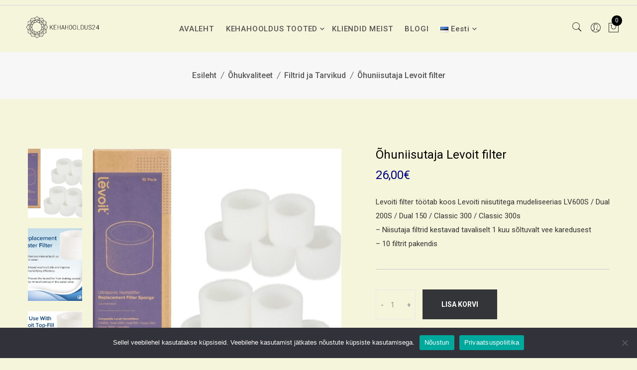

--- FILE ---
content_type: text/html; charset=UTF-8
request_url: https://kehahooldus24.ee/toode/ohuniisutaja-levoit-filter/
body_size: 25555
content:
<!doctype html>
<html lang="et">
<head>
<meta charset="UTF-8">
<meta name="viewport" content="width=device-width, initial-scale=1">
<link rel="profile" href="https://gmpg.org/xfn/11">
<meta name='robots' content='index, follow, max-image-preview:large, max-snippet:-1, max-video-preview:-1' />
<!-- Google Tag Manager for WordPress by gtm4wp.com -->
<script data-cfasync="false" data-pagespeed-no-defer>
var gtm4wp_datalayer_name = "dataLayer";
var dataLayer = dataLayer || [];
const gtm4wp_use_sku_instead = false;
const gtm4wp_currency = 'EUR';
const gtm4wp_product_per_impression = 10;
const gtm4wp_clear_ecommerce = false;
const gtm4wp_datalayer_max_timeout = 2000;
</script>
<!-- End Google Tag Manager for WordPress by gtm4wp.com -->
<!-- This site is optimized with the Yoast SEO plugin v26.5 - https://yoast.com/wordpress/plugins/seo/ -->
<title>Õhuniisutaja Levoit filter - Kehahooldus24</title>
<meta name="description" content="Levoiti filter töötab koos Levoiti niisutitega mudeliseerias LV600S / Dual 200S / Dual 150 / Classic 300 / Classic 300s  - Niisutaja filtrid kestavad tavaliselt 1 kuu sõltuvalt vee karedusest  - 10 filtrit pakendis" />
<link rel="canonical" href="https://kehahooldus24.ee/toode/ohuniisutaja-levoit-filter/" />
<meta property="og:locale" content="et_EE" />
<meta property="og:type" content="article" />
<meta property="og:title" content="Õhuniisutaja Levoit filter - Kehahooldus24" />
<meta property="og:description" content="Levoiti filter töötab koos Levoiti niisutitega mudeliseerias LV600S / Dual 200S / Dual 150 / Classic 300 / Classic 300s  - Niisutaja filtrid kestavad tavaliselt 1 kuu sõltuvalt vee karedusest  - 10 filtrit pakendis" />
<meta property="og:url" content="https://kehahooldus24.ee/toode/ohuniisutaja-levoit-filter/" />
<meta property="og:site_name" content="Kehahooldus24" />
<meta property="article:publisher" content="https://www.facebook.com/kehahooldus24" />
<meta property="article:modified_time" content="2023-02-12T22:28:06+00:00" />
<meta property="og:image" content="https://kehahooldus24.ee/wp-content/uploads/2022/09/1-10.jpg" />
<meta property="og:image:width" content="1500" />
<meta property="og:image:height" content="1400" />
<meta property="og:image:type" content="image/jpeg" />
<meta name="twitter:card" content="summary_large_image" />
<script type="application/ld+json" class="yoast-schema-graph">{"@context":"https://schema.org","@graph":[{"@type":"WebPage","@id":"https://kehahooldus24.ee/toode/ohuniisutaja-levoit-filter/","url":"https://kehahooldus24.ee/toode/ohuniisutaja-levoit-filter/","name":"Õhuniisutaja Levoit filter - Kehahooldus24","isPartOf":{"@id":"https://kehahooldus24.ee/#website"},"primaryImageOfPage":{"@id":"https://kehahooldus24.ee/toode/ohuniisutaja-levoit-filter/#primaryimage"},"image":{"@id":"https://kehahooldus24.ee/toode/ohuniisutaja-levoit-filter/#primaryimage"},"thumbnailUrl":"https://kehahooldus24.ee/wp-content/uploads/2022/09/1-10.jpg","datePublished":"2022-09-13T15:46:15+00:00","dateModified":"2023-02-12T22:28:06+00:00","description":"Levoiti filter töötab koos Levoiti niisutitega mudeliseerias LV600S / Dual 200S / Dual 150 / Classic 300 / Classic 300s - Niisutaja filtrid kestavad tavaliselt 1 kuu sõltuvalt vee karedusest - 10 filtrit pakendis","breadcrumb":{"@id":"https://kehahooldus24.ee/toode/ohuniisutaja-levoit-filter/#breadcrumb"},"inLanguage":"et","potentialAction":[{"@type":"ReadAction","target":["https://kehahooldus24.ee/toode/ohuniisutaja-levoit-filter/"]}]},{"@type":"ImageObject","inLanguage":"et","@id":"https://kehahooldus24.ee/toode/ohuniisutaja-levoit-filter/#primaryimage","url":"https://kehahooldus24.ee/wp-content/uploads/2022/09/1-10.jpg","contentUrl":"https://kehahooldus24.ee/wp-content/uploads/2022/09/1-10.jpg","width":1500,"height":1400},{"@type":"BreadcrumbList","@id":"https://kehahooldus24.ee/toode/ohuniisutaja-levoit-filter/#breadcrumb","itemListElement":[{"@type":"ListItem","position":1,"name":"Home","item":"https://kehahooldus24.ee/"},{"@type":"ListItem","position":2,"name":"Tooted","item":"https://kehahooldus24.ee/shop/"},{"@type":"ListItem","position":3,"name":"Õhuniisutaja Levoit filter"}]},{"@type":"WebSite","@id":"https://kehahooldus24.ee/#website","url":"https://kehahooldus24.ee/","name":"Kehahooldus24","description":"Kehahooldus24.ee","publisher":{"@id":"https://kehahooldus24.ee/#organization"},"potentialAction":[{"@type":"SearchAction","target":{"@type":"EntryPoint","urlTemplate":"https://kehahooldus24.ee/?s={search_term_string}"},"query-input":{"@type":"PropertyValueSpecification","valueRequired":true,"valueName":"search_term_string"}}],"inLanguage":"et"},{"@type":"Organization","@id":"https://kehahooldus24.ee/#organization","name":"Kehahooldus24","url":"https://kehahooldus24.ee/","logo":{"@type":"ImageObject","inLanguage":"et","@id":"https://kehahooldus24.ee/#/schema/logo/image/","url":"https://kehahooldus24.ee/wp-content/uploads/2023/04/cropped-Untitled-design-2023-04-20T203106.122.png","contentUrl":"https://kehahooldus24.ee/wp-content/uploads/2023/04/cropped-Untitled-design-2023-04-20T203106.122.png","width":600,"height":213,"caption":"Kehahooldus24"},"image":{"@id":"https://kehahooldus24.ee/#/schema/logo/image/"},"sameAs":["https://www.facebook.com/kehahooldus24"]}]}</script>
<!-- / Yoast SEO plugin. -->
<script type='application/javascript'  id='pys-version-script'>console.log('PixelYourSite Free version 11.1.5');</script>
<link rel='dns-prefetch' href='//cdn.jsdelivr.net' />
<link rel='dns-prefetch' href='//www.googletagmanager.com' />
<link rel='dns-prefetch' href='//fonts.googleapis.com' />
<link rel='preconnect' href='https://fonts.gstatic.com' crossorigin />
<link rel="alternate" type="application/rss+xml" title="Kehahooldus24 &raquo; RSS" href="https://kehahooldus24.ee/feed/" />
<link rel="alternate" type="application/rss+xml" title="Kehahooldus24 &raquo; Kommentaaride RSS" href="https://kehahooldus24.ee/comments/feed/" />
<link rel="alternate" type="application/rss+xml" title="Kehahooldus24 &raquo; Õhuniisutaja Levoit filter Kommentaaride RSS" href="https://kehahooldus24.ee/toode/ohuniisutaja-levoit-filter/feed/" />
<link rel="alternate" title="oEmbed (JSON)" type="application/json+oembed" href="https://kehahooldus24.ee/wp-json/oembed/1.0/embed?url=https%3A%2F%2Fkehahooldus24.ee%2Ftoode%2Fohuniisutaja-levoit-filter%2F&#038;lang=et" />
<link rel="alternate" title="oEmbed (XML)" type="text/xml+oembed" href="https://kehahooldus24.ee/wp-json/oembed/1.0/embed?url=https%3A%2F%2Fkehahooldus24.ee%2Ftoode%2Fohuniisutaja-levoit-filter%2F&#038;format=xml&#038;lang=et" />
<style id='wp-img-auto-sizes-contain-inline-css'>
img:is([sizes=auto i],[sizes^="auto," i]){contain-intrinsic-size:3000px 1500px}
/*# sourceURL=wp-img-auto-sizes-contain-inline-css */
</style>
<!-- <link rel='stylesheet' id='floneinstagram-feed-css' href='https://kehahooldus24.ee/wp-content/plugins/flone-core/css/flone-instagramfeed.css?ver=1.0.0' media='all' /> -->
<!-- <link rel='stylesheet' id='wp-block-library-css' href='https://kehahooldus24.ee/wp-includes/css/dist/block-library/style.min.css?ver=b1fadf126d3e2ca5404e387301816e11' media='all' /> -->
<link rel="stylesheet" type="text/css" href="//kehahooldus24.ee/wp-content/cache/wpfc-minified/euilx1x/4dr39.css" media="all"/>
<style id='wp-block-library-theme-inline-css'>
.wp-block-audio :where(figcaption){color:#555;font-size:13px;text-align:center}.is-dark-theme .wp-block-audio :where(figcaption){color:#ffffffa6}.wp-block-audio{margin:0 0 1em}.wp-block-code{border:1px solid #ccc;border-radius:4px;font-family:Menlo,Consolas,monaco,monospace;padding:.8em 1em}.wp-block-embed :where(figcaption){color:#555;font-size:13px;text-align:center}.is-dark-theme .wp-block-embed :where(figcaption){color:#ffffffa6}.wp-block-embed{margin:0 0 1em}.blocks-gallery-caption{color:#555;font-size:13px;text-align:center}.is-dark-theme .blocks-gallery-caption{color:#ffffffa6}:root :where(.wp-block-image figcaption){color:#555;font-size:13px;text-align:center}.is-dark-theme :root :where(.wp-block-image figcaption){color:#ffffffa6}.wp-block-image{margin:0 0 1em}.wp-block-pullquote{border-bottom:4px solid;border-top:4px solid;color:currentColor;margin-bottom:1.75em}.wp-block-pullquote :where(cite),.wp-block-pullquote :where(footer),.wp-block-pullquote__citation{color:currentColor;font-size:.8125em;font-style:normal;text-transform:uppercase}.wp-block-quote{border-left:.25em solid;margin:0 0 1.75em;padding-left:1em}.wp-block-quote cite,.wp-block-quote footer{color:currentColor;font-size:.8125em;font-style:normal;position:relative}.wp-block-quote:where(.has-text-align-right){border-left:none;border-right:.25em solid;padding-left:0;padding-right:1em}.wp-block-quote:where(.has-text-align-center){border:none;padding-left:0}.wp-block-quote.is-large,.wp-block-quote.is-style-large,.wp-block-quote:where(.is-style-plain){border:none}.wp-block-search .wp-block-search__label{font-weight:700}.wp-block-search__button{border:1px solid #ccc;padding:.375em .625em}:where(.wp-block-group.has-background){padding:1.25em 2.375em}.wp-block-separator.has-css-opacity{opacity:.4}.wp-block-separator{border:none;border-bottom:2px solid;margin-left:auto;margin-right:auto}.wp-block-separator.has-alpha-channel-opacity{opacity:1}.wp-block-separator:not(.is-style-wide):not(.is-style-dots){width:100px}.wp-block-separator.has-background:not(.is-style-dots){border-bottom:none;height:1px}.wp-block-separator.has-background:not(.is-style-wide):not(.is-style-dots){height:2px}.wp-block-table{margin:0 0 1em}.wp-block-table td,.wp-block-table th{word-break:normal}.wp-block-table :where(figcaption){color:#555;font-size:13px;text-align:center}.is-dark-theme .wp-block-table :where(figcaption){color:#ffffffa6}.wp-block-video :where(figcaption){color:#555;font-size:13px;text-align:center}.is-dark-theme .wp-block-video :where(figcaption){color:#ffffffa6}.wp-block-video{margin:0 0 1em}:root :where(.wp-block-template-part.has-background){margin-bottom:0;margin-top:0;padding:1.25em 2.375em}
/*# sourceURL=/wp-includes/css/dist/block-library/theme.min.css */
</style>
<style id='classic-theme-styles-inline-css'>
/*! This file is auto-generated */
.wp-block-button__link{color:#fff;background-color:#32373c;border-radius:9999px;box-shadow:none;text-decoration:none;padding:calc(.667em + 2px) calc(1.333em + 2px);font-size:1.125em}.wp-block-file__button{background:#32373c;color:#fff;text-decoration:none}
/*# sourceURL=/wp-includes/css/classic-themes.min.css */
</style>
<!-- <link rel='stylesheet' id='wpzoom-social-icons-block-style-css' href='https://kehahooldus24.ee/wp-content/plugins/social-icons-widget-by-wpzoom/block/dist/style-wpzoom-social-icons.css?ver=4.5.3' media='all' /> -->
<link rel="stylesheet" type="text/css" href="//kehahooldus24.ee/wp-content/cache/wpfc-minified/7c8cvbvs/4dr39.css" media="all"/>
<style id='global-styles-inline-css'>
:root{--wp--preset--aspect-ratio--square: 1;--wp--preset--aspect-ratio--4-3: 4/3;--wp--preset--aspect-ratio--3-4: 3/4;--wp--preset--aspect-ratio--3-2: 3/2;--wp--preset--aspect-ratio--2-3: 2/3;--wp--preset--aspect-ratio--16-9: 16/9;--wp--preset--aspect-ratio--9-16: 9/16;--wp--preset--color--black: #000000;--wp--preset--color--cyan-bluish-gray: #abb8c3;--wp--preset--color--white: #ffffff;--wp--preset--color--pale-pink: #f78da7;--wp--preset--color--vivid-red: #cf2e2e;--wp--preset--color--luminous-vivid-orange: #ff6900;--wp--preset--color--luminous-vivid-amber: #fcb900;--wp--preset--color--light-green-cyan: #7bdcb5;--wp--preset--color--vivid-green-cyan: #00d084;--wp--preset--color--pale-cyan-blue: #8ed1fc;--wp--preset--color--vivid-cyan-blue: #0693e3;--wp--preset--color--vivid-purple: #9b51e0;--wp--preset--gradient--vivid-cyan-blue-to-vivid-purple: linear-gradient(135deg,rgb(6,147,227) 0%,rgb(155,81,224) 100%);--wp--preset--gradient--light-green-cyan-to-vivid-green-cyan: linear-gradient(135deg,rgb(122,220,180) 0%,rgb(0,208,130) 100%);--wp--preset--gradient--luminous-vivid-amber-to-luminous-vivid-orange: linear-gradient(135deg,rgb(252,185,0) 0%,rgb(255,105,0) 100%);--wp--preset--gradient--luminous-vivid-orange-to-vivid-red: linear-gradient(135deg,rgb(255,105,0) 0%,rgb(207,46,46) 100%);--wp--preset--gradient--very-light-gray-to-cyan-bluish-gray: linear-gradient(135deg,rgb(238,238,238) 0%,rgb(169,184,195) 100%);--wp--preset--gradient--cool-to-warm-spectrum: linear-gradient(135deg,rgb(74,234,220) 0%,rgb(151,120,209) 20%,rgb(207,42,186) 40%,rgb(238,44,130) 60%,rgb(251,105,98) 80%,rgb(254,248,76) 100%);--wp--preset--gradient--blush-light-purple: linear-gradient(135deg,rgb(255,206,236) 0%,rgb(152,150,240) 100%);--wp--preset--gradient--blush-bordeaux: linear-gradient(135deg,rgb(254,205,165) 0%,rgb(254,45,45) 50%,rgb(107,0,62) 100%);--wp--preset--gradient--luminous-dusk: linear-gradient(135deg,rgb(255,203,112) 0%,rgb(199,81,192) 50%,rgb(65,88,208) 100%);--wp--preset--gradient--pale-ocean: linear-gradient(135deg,rgb(255,245,203) 0%,rgb(182,227,212) 50%,rgb(51,167,181) 100%);--wp--preset--gradient--electric-grass: linear-gradient(135deg,rgb(202,248,128) 0%,rgb(113,206,126) 100%);--wp--preset--gradient--midnight: linear-gradient(135deg,rgb(2,3,129) 0%,rgb(40,116,252) 100%);--wp--preset--font-size--small: 13px;--wp--preset--font-size--medium: 20px;--wp--preset--font-size--large: 36px;--wp--preset--font-size--x-large: 42px;--wp--preset--font-family--inter: "Inter", sans-serif;--wp--preset--font-family--cardo: Cardo;--wp--preset--spacing--20: 0.44rem;--wp--preset--spacing--30: 0.67rem;--wp--preset--spacing--40: 1rem;--wp--preset--spacing--50: 1.5rem;--wp--preset--spacing--60: 2.25rem;--wp--preset--spacing--70: 3.38rem;--wp--preset--spacing--80: 5.06rem;--wp--preset--shadow--natural: 6px 6px 9px rgba(0, 0, 0, 0.2);--wp--preset--shadow--deep: 12px 12px 50px rgba(0, 0, 0, 0.4);--wp--preset--shadow--sharp: 6px 6px 0px rgba(0, 0, 0, 0.2);--wp--preset--shadow--outlined: 6px 6px 0px -3px rgb(255, 255, 255), 6px 6px rgb(0, 0, 0);--wp--preset--shadow--crisp: 6px 6px 0px rgb(0, 0, 0);}:where(.is-layout-flex){gap: 0.5em;}:where(.is-layout-grid){gap: 0.5em;}body .is-layout-flex{display: flex;}.is-layout-flex{flex-wrap: wrap;align-items: center;}.is-layout-flex > :is(*, div){margin: 0;}body .is-layout-grid{display: grid;}.is-layout-grid > :is(*, div){margin: 0;}:where(.wp-block-columns.is-layout-flex){gap: 2em;}:where(.wp-block-columns.is-layout-grid){gap: 2em;}:where(.wp-block-post-template.is-layout-flex){gap: 1.25em;}:where(.wp-block-post-template.is-layout-grid){gap: 1.25em;}.has-black-color{color: var(--wp--preset--color--black) !important;}.has-cyan-bluish-gray-color{color: var(--wp--preset--color--cyan-bluish-gray) !important;}.has-white-color{color: var(--wp--preset--color--white) !important;}.has-pale-pink-color{color: var(--wp--preset--color--pale-pink) !important;}.has-vivid-red-color{color: var(--wp--preset--color--vivid-red) !important;}.has-luminous-vivid-orange-color{color: var(--wp--preset--color--luminous-vivid-orange) !important;}.has-luminous-vivid-amber-color{color: var(--wp--preset--color--luminous-vivid-amber) !important;}.has-light-green-cyan-color{color: var(--wp--preset--color--light-green-cyan) !important;}.has-vivid-green-cyan-color{color: var(--wp--preset--color--vivid-green-cyan) !important;}.has-pale-cyan-blue-color{color: var(--wp--preset--color--pale-cyan-blue) !important;}.has-vivid-cyan-blue-color{color: var(--wp--preset--color--vivid-cyan-blue) !important;}.has-vivid-purple-color{color: var(--wp--preset--color--vivid-purple) !important;}.has-black-background-color{background-color: var(--wp--preset--color--black) !important;}.has-cyan-bluish-gray-background-color{background-color: var(--wp--preset--color--cyan-bluish-gray) !important;}.has-white-background-color{background-color: var(--wp--preset--color--white) !important;}.has-pale-pink-background-color{background-color: var(--wp--preset--color--pale-pink) !important;}.has-vivid-red-background-color{background-color: var(--wp--preset--color--vivid-red) !important;}.has-luminous-vivid-orange-background-color{background-color: var(--wp--preset--color--luminous-vivid-orange) !important;}.has-luminous-vivid-amber-background-color{background-color: var(--wp--preset--color--luminous-vivid-amber) !important;}.has-light-green-cyan-background-color{background-color: var(--wp--preset--color--light-green-cyan) !important;}.has-vivid-green-cyan-background-color{background-color: var(--wp--preset--color--vivid-green-cyan) !important;}.has-pale-cyan-blue-background-color{background-color: var(--wp--preset--color--pale-cyan-blue) !important;}.has-vivid-cyan-blue-background-color{background-color: var(--wp--preset--color--vivid-cyan-blue) !important;}.has-vivid-purple-background-color{background-color: var(--wp--preset--color--vivid-purple) !important;}.has-black-border-color{border-color: var(--wp--preset--color--black) !important;}.has-cyan-bluish-gray-border-color{border-color: var(--wp--preset--color--cyan-bluish-gray) !important;}.has-white-border-color{border-color: var(--wp--preset--color--white) !important;}.has-pale-pink-border-color{border-color: var(--wp--preset--color--pale-pink) !important;}.has-vivid-red-border-color{border-color: var(--wp--preset--color--vivid-red) !important;}.has-luminous-vivid-orange-border-color{border-color: var(--wp--preset--color--luminous-vivid-orange) !important;}.has-luminous-vivid-amber-border-color{border-color: var(--wp--preset--color--luminous-vivid-amber) !important;}.has-light-green-cyan-border-color{border-color: var(--wp--preset--color--light-green-cyan) !important;}.has-vivid-green-cyan-border-color{border-color: var(--wp--preset--color--vivid-green-cyan) !important;}.has-pale-cyan-blue-border-color{border-color: var(--wp--preset--color--pale-cyan-blue) !important;}.has-vivid-cyan-blue-border-color{border-color: var(--wp--preset--color--vivid-cyan-blue) !important;}.has-vivid-purple-border-color{border-color: var(--wp--preset--color--vivid-purple) !important;}.has-vivid-cyan-blue-to-vivid-purple-gradient-background{background: var(--wp--preset--gradient--vivid-cyan-blue-to-vivid-purple) !important;}.has-light-green-cyan-to-vivid-green-cyan-gradient-background{background: var(--wp--preset--gradient--light-green-cyan-to-vivid-green-cyan) !important;}.has-luminous-vivid-amber-to-luminous-vivid-orange-gradient-background{background: var(--wp--preset--gradient--luminous-vivid-amber-to-luminous-vivid-orange) !important;}.has-luminous-vivid-orange-to-vivid-red-gradient-background{background: var(--wp--preset--gradient--luminous-vivid-orange-to-vivid-red) !important;}.has-very-light-gray-to-cyan-bluish-gray-gradient-background{background: var(--wp--preset--gradient--very-light-gray-to-cyan-bluish-gray) !important;}.has-cool-to-warm-spectrum-gradient-background{background: var(--wp--preset--gradient--cool-to-warm-spectrum) !important;}.has-blush-light-purple-gradient-background{background: var(--wp--preset--gradient--blush-light-purple) !important;}.has-blush-bordeaux-gradient-background{background: var(--wp--preset--gradient--blush-bordeaux) !important;}.has-luminous-dusk-gradient-background{background: var(--wp--preset--gradient--luminous-dusk) !important;}.has-pale-ocean-gradient-background{background: var(--wp--preset--gradient--pale-ocean) !important;}.has-electric-grass-gradient-background{background: var(--wp--preset--gradient--electric-grass) !important;}.has-midnight-gradient-background{background: var(--wp--preset--gradient--midnight) !important;}.has-small-font-size{font-size: var(--wp--preset--font-size--small) !important;}.has-medium-font-size{font-size: var(--wp--preset--font-size--medium) !important;}.has-large-font-size{font-size: var(--wp--preset--font-size--large) !important;}.has-x-large-font-size{font-size: var(--wp--preset--font-size--x-large) !important;}
:where(.wp-block-post-template.is-layout-flex){gap: 1.25em;}:where(.wp-block-post-template.is-layout-grid){gap: 1.25em;}
:where(.wp-block-term-template.is-layout-flex){gap: 1.25em;}:where(.wp-block-term-template.is-layout-grid){gap: 1.25em;}
:where(.wp-block-columns.is-layout-flex){gap: 2em;}:where(.wp-block-columns.is-layout-grid){gap: 2em;}
:root :where(.wp-block-pullquote){font-size: 1.5em;line-height: 1.6;}
/*# sourceURL=global-styles-inline-css */
</style>
<!-- <link rel='stylesheet' id='bought-together-for-woocommerce-css' href='https://kehahooldus24.ee/wp-content/plugins/bought-together-for-woocommerce/public/css/bought-together-for-woocommerce-public.css?ver=1.2.0' media='all' /> -->
<!-- <link rel='stylesheet' id='bdlr-style-css' href='https://kehahooldus24.ee/wp-content/plugins/bundler/assets/css/style.css?ver=3.3.3' media='all' /> -->
<!-- <link rel='stylesheet' id='bdlr-bundle-style-css' href='https://kehahooldus24.ee/wp-content/plugins/bundler/assets/css/bundle.css?ver=3.3.3' media='all' /> -->
<!-- <link rel='stylesheet' id='contact-form-7-css' href='https://kehahooldus24.ee/wp-content/plugins/contact-form-7/includes/css/styles.css?ver=6.1.4' media='all' /> -->
<!-- <link rel='stylesheet' id='cookie-notice-front-css' href='https://kehahooldus24.ee/wp-content/plugins/cookie-notice/css/front.min.css?ver=2.5.11' media='all' /> -->
<!-- <link rel='stylesheet' id='tss-css' href='https://kehahooldus24.ee/wp-content/plugins/testimonial-slider-and-showcase/assets/css/wptestimonial.css?ver=2.4.1' media='all' /> -->
<!-- <link rel='stylesheet' id='woo-shipping-dpd-baltic-css' href='https://kehahooldus24.ee/wp-content/plugins/woo-shipping-dpd-baltic/public/css/dpd-public.css?ver=1.2.89' media='all' /> -->
<link rel="stylesheet" type="text/css" href="//kehahooldus24.ee/wp-content/cache/wpfc-minified/kl22ov28/4dr39.css" media="all"/>
<link rel='stylesheet' id='select2css-css' href='//cdn.jsdelivr.net/npm/select2@4.1.0-rc.0/dist/css/select2.min.css?ver=1.0' media='all' />
<!-- <link rel='stylesheet' id='woocommerce-inbank_product-css' href='https://kehahooldus24.ee/wp-content/plugins/woocommerce-inbank/public/css/woocommerce-inbank-product.css?ver=2.1.1' media='all' /> -->
<!-- <link rel='stylesheet' id='woocommerce-layout-css' href='https://kehahooldus24.ee/wp-content/plugins/woocommerce/assets/css/woocommerce-layout.css?ver=9.4.3' media='all' /> -->
<link rel="stylesheet" type="text/css" href="//kehahooldus24.ee/wp-content/cache/wpfc-minified/78mb4s54/4dr39.css" media="all"/>
<!-- <link rel='stylesheet' id='woocommerce-smallscreen-css' href='https://kehahooldus24.ee/wp-content/plugins/woocommerce/assets/css/woocommerce-smallscreen.css?ver=9.4.3' media='only screen and (max-width: 768px)' /> -->
<link rel="stylesheet" type="text/css" href="//kehahooldus24.ee/wp-content/cache/wpfc-minified/rumuot8/4dr39.css" media="only screen and (max-width: 768px)"/>
<!-- <link rel='stylesheet' id='woocommerce-general-css' href='https://kehahooldus24.ee/wp-content/plugins/woocommerce/assets/css/woocommerce.css?ver=9.4.3' media='all' /> -->
<link rel="stylesheet" type="text/css" href="//kehahooldus24.ee/wp-content/cache/wpfc-minified/mo6i06ab/4dr39.css" media="all"/>
<style id='woocommerce-inline-inline-css'>
.woocommerce form .form-row .required { visibility: visible; }
/*# sourceURL=woocommerce-inline-inline-css */
</style>
<!-- <link rel='stylesheet' id='wcct_public_css-css' href='https://kehahooldus24.ee/wp-content/plugins/finale-woocommerce-sales-countdown-timer-discount/assets/css/wcct_combined.min.css?ver=2.20.0' media='all' /> -->
<!-- <link rel='stylesheet' id='product-size-charts-css' href='https://kehahooldus24.ee/wp-content/plugins/woo-advanced-product-size-chart/public/css/size-chart-for-woocommerce-public.css?ver=2.4.7' media='all' /> -->
<link rel="stylesheet" type="text/css" href="//kehahooldus24.ee/wp-content/cache/wpfc-minified/7xekkjtf/4dr39.css" media="all"/>
<link rel='stylesheet' id='flone-google-fonts-css' href='//fonts.googleapis.com/css?family=Poppins%3A300%2C400%2C500%2C600%2C700%2C800%2C900%7CCormorant+Garamond%3A300i%2C400%2C400i%2C500%2C500i%2C600%2C600i%2C700%26subset%3Dlatin%2Clatin-ext&#038;ver=b1fadf126d3e2ca5404e387301816e11' media='all' />
<!-- <link rel='stylesheet' id='bootstrap-css' href='https://kehahooldus24.ee/wp-content/themes/flone/assets/css/bootstrap.min.css?ver=4.0.0' media='all' /> -->
<!-- <link rel='stylesheet' id='pe-icon-7-stroke-css' href='https://kehahooldus24.ee/wp-content/themes/flone/assets/css/pe-icon-7-stroke.css' media='all' /> -->
<!-- <link rel='stylesheet' id='elementor-icons-shared-0-css' href='https://kehahooldus24.ee/wp-content/plugins/elementor/assets/lib/font-awesome/css/fontawesome.min.css?ver=5.15.3' media='all' /> -->
<!-- <link rel='stylesheet' id='elementor-icons-fa-solid-css' href='https://kehahooldus24.ee/wp-content/plugins/elementor/assets/lib/font-awesome/css/solid.min.css?ver=5.15.3' media='all' /> -->
<!-- <link rel='stylesheet' id='elementor-icons-fa-regular-css' href='https://kehahooldus24.ee/wp-content/plugins/elementor/assets/lib/font-awesome/css/regular.min.css?ver=5.15.3' media='all' /> -->
<!-- <link rel='stylesheet' id='elementor-icons-fa-brands-css' href='https://kehahooldus24.ee/wp-content/plugins/elementor/assets/lib/font-awesome/css/brands.min.css?ver=5.15.3' media='all' /> -->
<!-- <link rel='stylesheet' id='meanmenu-css' href='https://kehahooldus24.ee/wp-content/themes/flone/assets/css/meanmenu.css?ver=4.5.0' media='all' /> -->
<!-- <link rel='stylesheet' id='style-package-css' href='https://kehahooldus24.ee/wp-content/themes/flone/assets/css/style-package.css?ver=4.0.0' media='all' /> -->
<!-- <link rel='stylesheet' id='slick-css' href='https://kehahooldus24.ee/wp-content/plugins/flone-core/css/slick.min.css?ver=1.0.0' media='all' /> -->
<!-- <link rel='stylesheet' id='owl-carousel-css' href='https://kehahooldus24.ee/wp-content/themes/flone/assets/css/owl.carousel.min.css?ver=2.2.1' media='all' /> -->
<!-- <link rel='stylesheet' id='flone-main-css' href='https://kehahooldus24.ee/wp-content/themes/flone/assets/css/main.css?ver=1.0.0' media='all' /> -->
<!-- <link rel='stylesheet' id='flone-blocks-css' href='https://kehahooldus24.ee/wp-content/themes/flone/assets/css/blocks.css?ver=1.0.0' media='all' /> -->
<!-- <link rel='stylesheet' id='flone-theme-style-css' href='https://kehahooldus24.ee/wp-content/themes/flone/assets/css/theme-style.css?ver=1.0.0' media='all' /> -->
<!-- <link rel='stylesheet' id='flone-responsive-css' href='https://kehahooldus24.ee/wp-content/themes/flone/assets/css/responsive.css?ver=1.0.0' media='all' /> -->
<!-- <link rel='stylesheet' id='flone-style-css' href='https://kehahooldus24.ee/wp-content/themes/flone/style.css?ver=b1fadf126d3e2ca5404e387301816e11' media='all' /> -->
<!-- <link rel='stylesheet' id='wpzoom-social-icons-socicon-css' href='https://kehahooldus24.ee/wp-content/plugins/social-icons-widget-by-wpzoom/assets/css/wpzoom-socicon.css?ver=1765471416' media='all' /> -->
<!-- <link rel='stylesheet' id='wpzoom-social-icons-genericons-css' href='https://kehahooldus24.ee/wp-content/plugins/social-icons-widget-by-wpzoom/assets/css/genericons.css?ver=1765471416' media='all' /> -->
<!-- <link rel='stylesheet' id='wpzoom-social-icons-academicons-css' href='https://kehahooldus24.ee/wp-content/plugins/social-icons-widget-by-wpzoom/assets/css/academicons.min.css?ver=1765471416' media='all' /> -->
<!-- <link rel='stylesheet' id='wpzoom-social-icons-font-awesome-3-css' href='https://kehahooldus24.ee/wp-content/plugins/social-icons-widget-by-wpzoom/assets/css/font-awesome-3.min.css?ver=1765471416' media='all' /> -->
<!-- <link rel='stylesheet' id='dashicons-css' href='https://kehahooldus24.ee/wp-includes/css/dashicons.min.css?ver=b1fadf126d3e2ca5404e387301816e11' media='all' /> -->
<!-- <link rel='stylesheet' id='wpzoom-social-icons-styles-css' href='https://kehahooldus24.ee/wp-content/plugins/social-icons-widget-by-wpzoom/assets/css/wpzoom-social-icons-styles.css?ver=1765471416' media='all' /> -->
<!-- <link rel='stylesheet' id='flone-dynamic-style-css' href='https://kehahooldus24.ee/wp-content/uploads/flone-dynamic-style.css?ver=1.0.0' media='all' /> -->
<link rel="stylesheet" type="text/css" href="//kehahooldus24.ee/wp-content/cache/wpfc-minified/6x04xguy/4dr39.css" media="all"/>
<link rel="preload" as="style" href="https://fonts.googleapis.com/css?family=Roboto:100,300,400,500,700,900,100italic,300italic,400italic,500italic,700italic,900italic%7COpen%20Sans:300,400,500,600,700,800,300italic,400italic,500italic,600italic,700italic,800italic&#038;display=swap&#038;ver=1690814226" /><link rel="stylesheet" href="https://fonts.googleapis.com/css?family=Roboto:100,300,400,500,700,900,100italic,300italic,400italic,500italic,700italic,900italic%7COpen%20Sans:300,400,500,600,700,800,300italic,400italic,500italic,600italic,700italic,800italic&#038;display=swap&#038;ver=1690814226" media="print" onload="this.media='all'"><noscript><link rel="stylesheet" href="https://fonts.googleapis.com/css?family=Roboto:100,300,400,500,700,900,100italic,300italic,400italic,500italic,700italic,900italic%7COpen%20Sans:300,400,500,600,700,800,300italic,400italic,500italic,600italic,700italic,800italic&#038;display=swap&#038;ver=1690814226" /></noscript><link rel='preload' as='font'  id='wpzoom-social-icons-font-academicons-woff2-css' href='https://kehahooldus24.ee/wp-content/plugins/social-icons-widget-by-wpzoom/assets/font/academicons.woff2?v=1.9.2' type='font/woff2' crossorigin />
<link rel='preload' as='font'  id='wpzoom-social-icons-font-fontawesome-3-woff2-css' href='https://kehahooldus24.ee/wp-content/plugins/social-icons-widget-by-wpzoom/assets/font/fontawesome-webfont.woff2?v=4.7.0' type='font/woff2' crossorigin />
<link rel='preload' as='font'  id='wpzoom-social-icons-font-genericons-woff-css' href='https://kehahooldus24.ee/wp-content/plugins/social-icons-widget-by-wpzoom/assets/font/Genericons.woff' type='font/woff' crossorigin />
<link rel='preload' as='font'  id='wpzoom-social-icons-font-socicon-woff2-css' href='https://kehahooldus24.ee/wp-content/plugins/social-icons-widget-by-wpzoom/assets/font/socicon.woff2?v=4.5.3' type='font/woff2' crossorigin />
<script id="jquery-core-js-extra">
var pysFacebookRest = {"restApiUrl":"https://kehahooldus24.ee/wp-json/pys-facebook/v1/event","debug":""};
//# sourceURL=jquery-core-js-extra
</script>
<script src='//kehahooldus24.ee/wp-content/cache/wpfc-minified/6jwbhze0/4dr39.js' type="text/javascript"></script>
<!-- <script src="https://kehahooldus24.ee/wp-includes/js/jquery/jquery.min.js?ver=3.7.1" id="jquery-core-js"></script> -->
<!-- <script src="https://kehahooldus24.ee/wp-includes/js/jquery/jquery-migrate.min.js?ver=3.4.1" id="jquery-migrate-js"></script> -->
<!-- <script src="https://kehahooldus24.ee/wp-content/plugins/bought-together-for-woocommerce/public/js/bought-together-for-woocommerce-public.js?ver=1.2.0" id="bought-together-for-woocommerce-js"></script> -->
<!-- <script src="https://kehahooldus24.ee/wp-content/plugins/woocommerce/assets/js/jquery-blockui/jquery.blockUI.min.js?ver=2.7.0-wc.9.4.3" id="jquery-blockui-js" data-wp-strategy="defer"></script> -->
<script id="cookie-notice-front-js-before">
var cnArgs = {"ajaxUrl":"https:\/\/kehahooldus24.ee\/wp-admin\/admin-ajax.php","nonce":"4684841836","hideEffect":"fade","position":"bottom","onScroll":false,"onScrollOffset":100,"onClick":false,"cookieName":"cookie_notice_accepted","cookieTime":2592000,"cookieTimeRejected":2592000,"globalCookie":false,"redirection":false,"cache":false,"revokeCookies":false,"revokeCookiesOpt":"automatic"};
//# sourceURL=cookie-notice-front-js-before
</script>
<script src='//kehahooldus24.ee/wp-content/cache/wpfc-minified/2f7d5z8s/4dr39.js' type="text/javascript"></script>
<!-- <script src="https://kehahooldus24.ee/wp-content/plugins/cookie-notice/js/front.min.js?ver=2.5.11" id="cookie-notice-front-js"></script> -->
<!-- <script src="https://kehahooldus24.ee/wp-content/plugins/flone-core/inc/currency/js/jquery-cookie.js?ver=b1fadf126d3e2ca5404e387301816e11" id="jquery-cookie-js" defer data-wp-strategy="defer"></script> -->
<script id="woo-shipping-dpd-baltic-js-extra">
var dpd = {"fe_ajax_nonce":"616134c3fb","ajax_url":"/wp-admin/admin-ajax.php"};
//# sourceURL=woo-shipping-dpd-baltic-js-extra
</script>
<script src='//kehahooldus24.ee/wp-content/cache/wpfc-minified/duokp2b1/4dr39.js' type="text/javascript"></script>
<!-- <script src="https://kehahooldus24.ee/wp-content/plugins/woo-shipping-dpd-baltic/public/js/dpd-public.js?ver=1.2.89" id="woo-shipping-dpd-baltic-js"></script> -->
<!-- <script src="https://kehahooldus24.ee/wp-content/plugins/woocommerce/assets/js/zoom/jquery.zoom.min.js?ver=1.7.21-wc.9.4.3" id="zoom-js" defer data-wp-strategy="defer"></script> -->
<script id="wc-single-product-js-extra">
var wc_single_product_params = {"i18n_required_rating_text":"Palun vali hinnang","review_rating_required":"yes","flexslider":{"rtl":false,"animation":"slide","smoothHeight":true,"directionNav":false,"controlNav":"thumbnails","slideshow":false,"animationSpeed":500,"animationLoop":false,"allowOneSlide":false},"zoom_enabled":"1","zoom_options":[],"photoswipe_enabled":"","photoswipe_options":{"shareEl":false,"closeOnScroll":false,"history":false,"hideAnimationDuration":0,"showAnimationDuration":0},"flexslider_enabled":""};
//# sourceURL=wc-single-product-js-extra
</script>
<script src='//kehahooldus24.ee/wp-content/cache/wpfc-minified/1ooohvv8/4dr39.js' type="text/javascript"></script>
<!-- <script src="https://kehahooldus24.ee/wp-content/plugins/woocommerce/assets/js/frontend/single-product.min.js?ver=9.4.3" id="wc-single-product-js" defer data-wp-strategy="defer"></script> -->
<!-- <script src="https://kehahooldus24.ee/wp-content/plugins/woocommerce/assets/js/js-cookie/js.cookie.min.js?ver=2.1.4-wc.9.4.3" id="js-cookie-js" defer data-wp-strategy="defer"></script> -->
<script id="woocommerce-js-extra">
var woocommerce_params = {"ajax_url":"/wp-admin/admin-ajax.php","wc_ajax_url":"/?wc-ajax=%%endpoint%%"};
//# sourceURL=woocommerce-js-extra
</script>
<script src='//kehahooldus24.ee/wp-content/cache/wpfc-minified/efxqbl56/4dr39.js' type="text/javascript"></script>
<!-- <script src="https://kehahooldus24.ee/wp-content/plugins/woocommerce/assets/js/frontend/woocommerce.min.js?ver=9.4.3" id="woocommerce-js" defer data-wp-strategy="defer"></script> -->
<!-- <script src="https://kehahooldus24.ee/wp-content/themes/flone/assets/js/owl.carousel.min.js?ver=2.2.1" id="owl-carousel-js"></script> -->
<!-- <script src="https://kehahooldus24.ee/wp-content/themes/flone/assets/js/jquery.instagramfeed.min.js?ver=2.2.1" id="flone-instagramfeed-js"></script> -->
<!-- <script src="https://kehahooldus24.ee/wp-content/plugins/pixelyoursite/dist/scripts/jquery.bind-first-0.2.3.min.js?ver=0.2.3" id="jquery-bind-first-js"></script> -->
<!-- <script src="https://kehahooldus24.ee/wp-content/plugins/pixelyoursite/dist/scripts/js.cookie-2.1.3.min.js?ver=2.1.3" id="js-cookie-pys-js"></script> -->
<!-- <script src="https://kehahooldus24.ee/wp-content/plugins/pixelyoursite/dist/scripts/tld.min.js?ver=2.3.1" id="js-tld-js"></script> -->
<script id="pys-js-extra">
var pysOptions = {"staticEvents":{"facebook":{"woo_view_content":[{"delay":0,"type":"static","name":"ViewContent","pixelIds":["878450716311752"],"eventID":"53fda550-6291-40bc-81f8-aacb9c08d025","params":{"content_ids":["LUH-FS101-WUS"],"content_type":"product","content_name":"\u00d5huniisutaja Levoit filter","category_name":"Filtrid ja Tarvikud","value":"26","currency":"EUR","contents":[{"id":"LUH-FS101-WUS","quantity":1}],"product_price":"26","page_title":"\u00d5huniisutaja Levoit filter","post_type":"product","post_id":7044,"plugin":"PixelYourSite","user_role":"guest","event_url":"kehahooldus24.ee/toode/ohuniisutaja-levoit-filter/"},"e_id":"woo_view_content","ids":[],"hasTimeWindow":false,"timeWindow":0,"woo_order":"","edd_order":""}],"init_event":[{"delay":0,"type":"static","ajaxFire":false,"name":"PageView","pixelIds":["878450716311752"],"eventID":"a636d277-de37-4448-a27a-7a08d5c6ba91","params":{"page_title":"\u00d5huniisutaja Levoit filter","post_type":"product","post_id":7044,"plugin":"PixelYourSite","user_role":"guest","event_url":"kehahooldus24.ee/toode/ohuniisutaja-levoit-filter/"},"e_id":"init_event","ids":[],"hasTimeWindow":false,"timeWindow":0,"woo_order":"","edd_order":""}]}},"dynamicEvents":{"woo_add_to_cart_on_button_click":{"facebook":{"delay":0,"type":"dyn","name":"AddToCart","pixelIds":["878450716311752"],"eventID":"6ebe1891-4925-475e-9329-d5f5cfa80246","params":{"page_title":"\u00d5huniisutaja Levoit filter","post_type":"product","post_id":7044,"plugin":"PixelYourSite","user_role":"guest","event_url":"kehahooldus24.ee/toode/ohuniisutaja-levoit-filter/"},"e_id":"woo_add_to_cart_on_button_click","ids":[],"hasTimeWindow":false,"timeWindow":0,"woo_order":"","edd_order":""}}},"triggerEvents":[],"triggerEventTypes":[],"facebook":{"pixelIds":["878450716311752"],"advancedMatching":{"external_id":"ddacfafceeafbcacdaf"},"advancedMatchingEnabled":true,"removeMetadata":false,"wooVariableAsSimple":false,"serverApiEnabled":true,"wooCRSendFromServer":false,"send_external_id":null,"enabled_medical":false,"do_not_track_medical_param":["event_url","post_title","page_title","landing_page","content_name","categories","category_name","tags"],"meta_ldu":false},"debug":"","siteUrl":"https://kehahooldus24.ee","ajaxUrl":"https://kehahooldus24.ee/wp-admin/admin-ajax.php","ajax_event":"93b44188ee","enable_remove_download_url_param":"1","cookie_duration":"7","last_visit_duration":"60","enable_success_send_form":"","ajaxForServerEvent":"1","ajaxForServerStaticEvent":"1","useSendBeacon":"1","send_external_id":"1","external_id_expire":"180","track_cookie_for_subdomains":"1","google_consent_mode":"1","gdpr":{"ajax_enabled":false,"all_disabled_by_api":false,"facebook_disabled_by_api":false,"analytics_disabled_by_api":false,"google_ads_disabled_by_api":false,"pinterest_disabled_by_api":false,"bing_disabled_by_api":false,"reddit_disabled_by_api":false,"externalID_disabled_by_api":false,"facebook_prior_consent_enabled":true,"analytics_prior_consent_enabled":true,"google_ads_prior_consent_enabled":null,"pinterest_prior_consent_enabled":true,"bing_prior_consent_enabled":true,"cookiebot_integration_enabled":false,"cookiebot_facebook_consent_category":"marketing","cookiebot_analytics_consent_category":"statistics","cookiebot_tiktok_consent_category":"marketing","cookiebot_google_ads_consent_category":"marketing","cookiebot_pinterest_consent_category":"marketing","cookiebot_bing_consent_category":"marketing","consent_magic_integration_enabled":false,"real_cookie_banner_integration_enabled":false,"cookie_notice_integration_enabled":false,"cookie_law_info_integration_enabled":false,"analytics_storage":{"enabled":true,"value":"granted","filter":false},"ad_storage":{"enabled":true,"value":"granted","filter":false},"ad_user_data":{"enabled":true,"value":"granted","filter":false},"ad_personalization":{"enabled":true,"value":"granted","filter":false}},"cookie":{"disabled_all_cookie":false,"disabled_start_session_cookie":false,"disabled_advanced_form_data_cookie":false,"disabled_landing_page_cookie":false,"disabled_first_visit_cookie":false,"disabled_trafficsource_cookie":false,"disabled_utmTerms_cookie":false,"disabled_utmId_cookie":false},"tracking_analytics":{"TrafficSource":"direct","TrafficLanding":"undefined","TrafficUtms":[],"TrafficUtmsId":[]},"GATags":{"ga_datalayer_type":"default","ga_datalayer_name":"dataLayerPYS"},"woo":{"enabled":true,"enabled_save_data_to_orders":true,"addToCartOnButtonEnabled":true,"addToCartOnButtonValueEnabled":true,"addToCartOnButtonValueOption":"price","singleProductId":7044,"removeFromCartSelector":"form.woocommerce-cart-form .remove","addToCartCatchMethod":"add_cart_js","is_order_received_page":false,"containOrderId":false},"edd":{"enabled":false},"cache_bypass":"1768576431"};
//# sourceURL=pys-js-extra
</script>
<script src='//kehahooldus24.ee/wp-content/cache/wpfc-minified/1pyk9pq5/4dr39.js' type="text/javascript"></script>
<!-- <script src="https://kehahooldus24.ee/wp-content/plugins/pixelyoursite/dist/scripts/public.js?ver=11.1.5" id="pys-js"></script> -->
<!-- Google tag (gtag.js) snippet added by Site Kit -->
<!-- Google Analytics snippet added by Site Kit -->
<script src="https://www.googletagmanager.com/gtag/js?id=GT-57SKZQZF" id="google_gtagjs-js" async></script>
<script id="google_gtagjs-js-after">
window.dataLayer = window.dataLayer || [];function gtag(){dataLayer.push(arguments);}
gtag("set","linker",{"domains":["kehahooldus24.ee"]});
gtag("js", new Date());
gtag("set", "developer_id.dZTNiMT", true);
gtag("config", "GT-57SKZQZF");
//# sourceURL=google_gtagjs-js-after
</script>
<link rel="https://api.w.org/" href="https://kehahooldus24.ee/wp-json/" /><link rel="alternate" title="JSON" type="application/json" href="https://kehahooldus24.ee/wp-json/wp/v2/product/7044" /><link rel="EditURI" type="application/rsd+xml" title="RSD" href="https://kehahooldus24.ee/xmlrpc.php?rsd" />
<link rel='shortlink' href='https://kehahooldus24.ee/?p=7044' />
<script type="text/javascript">
var btfwc_ajaxurl = 'https://kehahooldus24.ee/wp-admin/admin-ajax.php';
</script>
<meta name="generator" content="Site Kit by Google 1.167.0" /><meta name="generator" content="Redux 4.5.9" /><script>
(function(d, s) {
var f = d.getElementsByTagName(s)[0],
j = d.createElement(s);
j.async = true;
j.src = 'https://api.weberlo.com/weberlo.min.js?ws=e2cd4b92-5634-42a9-88cf-59b782316604';
f.parentNode.insertBefore(j, f);
})(document, 'script');
var id = setInterval( WeberloSaveVisitorId, 3e3 );
function WeberloSaveVisitorId() {
if( (document.cookie.match(/^(?:.*;)?\s*__wbr_uid\s*=\s*([^;]+)(?:.*)?$/)||[,null])[1] )
clearInterval(id);
if( window.dataLayer ) {
window.dataLayer.forEach( function(ele) {
if( ele.w_session_id ) { 
document.cookie = `__wbr_uid=${ele.w_session_id}`;
clearInterval(id);
}
});
}
}
</script>        <style type="text/css">
.monthly_payment {
font-size: 12px;
}
.products .product .esto_calculator {
margin-bottom: 16px;
}
</style>
<script>
// jQuery(document).on( 'change', '.wc_payment_methods input[name="payment_method"]', function() {
// 	jQuery('body').trigger('update_checkout');
// });
</script>
<!-- Google Tag Manager for WordPress by gtm4wp.com -->
<!-- GTM Container placement set to off -->
<script data-cfasync="false" data-pagespeed-no-defer>
var dataLayer_content = {"pagePostType":"product","pagePostType2":"single-product","pagePostAuthor":"admin","productRatingCounts":[],"productAverageRating":0,"productReviewCount":0,"productType":"simple","productIsVariable":0};
dataLayer.push( dataLayer_content );
</script>
<script data-cfasync="false" data-pagespeed-no-defer>
console.warn && console.warn("[GTM4WP] Google Tag Manager container code placement set to OFF !!!");
console.warn && console.warn("[GTM4WP] Data layer codes are active but GTM container must be loaded using custom coding !!!");
</script>
<!-- End Google Tag Manager for WordPress by gtm4wp.com -->
<script>
(function(h,o,t,j,a,r){
h.hj=h.hj||function(){(h.hj.q=h.hj.q||[]).push(arguments)};
h._hjSettings={hjid:3112866,hjsv:5};
a=o.getElementsByTagName('head')[0];
r=o.createElement('script');r.async=1;
r.src=t+h._hjSettings.hjid+j+h._hjSettings.hjsv;
a.appendChild(r);
})(window,document,'//static.hotjar.com/c/hotjar-','.js?sv=');
</script>
<script type="text/javascript">
var ajaxurl = 'https://kehahooldus24.ee/wp-admin/admin-ajax.php';
</script>
<noscript><style>.woocommerce-product-gallery{ opacity: 1 !important; }</style></noscript>
<meta name="generator" content="Elementor 3.33.4; features: additional_custom_breakpoints; settings: css_print_method-external, google_font-enabled, font_display-auto">
<style>.recentcomments a{display:inline !important;padding:0 !important;margin:0 !important;}</style>			<style>
.e-con.e-parent:nth-of-type(n+4):not(.e-lazyloaded):not(.e-no-lazyload),
.e-con.e-parent:nth-of-type(n+4):not(.e-lazyloaded):not(.e-no-lazyload) * {
background-image: none !important;
}
@media screen and (max-height: 1024px) {
.e-con.e-parent:nth-of-type(n+3):not(.e-lazyloaded):not(.e-no-lazyload),
.e-con.e-parent:nth-of-type(n+3):not(.e-lazyloaded):not(.e-no-lazyload) * {
background-image: none !important;
}
}
@media screen and (max-height: 640px) {
.e-con.e-parent:nth-of-type(n+2):not(.e-lazyloaded):not(.e-no-lazyload),
.e-con.e-parent:nth-of-type(n+2):not(.e-lazyloaded):not(.e-no-lazyload) * {
background-image: none !important;
}
}
</style>
<style type="text/css">
.site-title,
.site-description {
position: absolute;
clip: rect(1px, 1px, 1px, 1px);
}
</style>
<style id="custom-background-css">
body.custom-background { background-color: #f5f5dc; }
</style>
<!-- Google Tag Manager snippet added by Site Kit -->
<script>
( function( w, d, s, l, i ) {
w[l] = w[l] || [];
w[l].push( {'gtm.start': new Date().getTime(), event: 'gtm.js'} );
var f = d.getElementsByTagName( s )[0],
j = d.createElement( s ), dl = l != 'dataLayer' ? '&l=' + l : '';
j.async = true;
j.src = 'https://www.googletagmanager.com/gtm.js?id=' + i + dl;
f.parentNode.insertBefore( j, f );
} )( window, document, 'script', 'dataLayer', 'GTM-KDPDPFWG' );
</script>
<!-- End Google Tag Manager snippet added by Site Kit -->
<style class='wp-fonts-local'>
@font-face{font-family:Inter;font-style:normal;font-weight:300 900;font-display:fallback;src:url('https://kehahooldus24.ee/wp-content/plugins/woocommerce/assets/fonts/Inter-VariableFont_slnt,wght.woff2') format('woff2');font-stretch:normal;}
@font-face{font-family:Cardo;font-style:normal;font-weight:400;font-display:fallback;src:url('https://kehahooldus24.ee/wp-content/plugins/woocommerce/assets/fonts/cardo_normal_400.woff2') format('woff2');}
</style>
<link rel="icon" href="https://kehahooldus24.ee/wp-content/uploads/2022/05/cropped-Black-And-White-Rakia-Design-Studio-Logo-1-32x32.png" sizes="32x32" />
<link rel="icon" href="https://kehahooldus24.ee/wp-content/uploads/2022/05/cropped-Black-And-White-Rakia-Design-Studio-Logo-1-192x192.png" sizes="192x192" />
<link rel="apple-touch-icon" href="https://kehahooldus24.ee/wp-content/uploads/2022/05/cropped-Black-And-White-Rakia-Design-Studio-Logo-1-180x180.png" />
<meta name="msapplication-TileImage" content="https://kehahooldus24.ee/wp-content/uploads/2022/05/cropped-Black-And-White-Rakia-Design-Studio-Logo-1-270x270.png" />
<style id="flone_opt-dynamic-css" title="dynamic-css" class="redux-options-output">body{font-family:Roboto;font-weight:700;font-style:normal;}h1{font-family:Roboto;font-weight:500;font-style:normal;}h2{font-family:Roboto;font-weight:500;font-style:normal;}h3{font-family:Roboto;font-weight:700;font-style:normal;}h4{font-family:Roboto;font-weight:700;font-style:normal;}h5{font-family:Roboto;font-weight:700;font-style:normal;}h6{font-family:"Open Sans";font-weight:normal;font-style:normal;}.header-bottom, .flone_header_4.header-padding-3,.header-padding-3.header_style_5,.flone-mobile-menu-close .toggle{background-color:#f5f5dc;}.sticky-bar.stick{background-color:#f5f5dc;}.header-top-area{background-color:transparent;}.header-top-area,
.header-offer p,
.language-currency-wrap .same-language-currency p,
.language-currency-wrap .same-language-currency a,
#gtranslate_selector,
.language-currency-wrap .same-language-currency::before,
.language-style::after
{color:#fcfcfc;}.header-offer p span{color:#ffffff;}.header-top-area{padding-top:5px;padding-bottom:5px;}.footer-area,.footer-area.flone-bg-gray,.footer-area.flone-bg-white,.footer-area.site-footer{background-repeat:repeat;background-size:contain;}.footer-area,.footer-area p,.flone-bg-gray .footer-top p,.footer-widget .subscribe-style,.footer-widget .footer-title h2,.footer-widget .subscribe-form input{color:#000000;}.footer-bottom .copyright,.footer-bottom .copyright-2,.footer-bottom .copyright p,.footer-bottom .copyright-2 p{color:#000000;}.product .entry-summary .price .woocommerce-Price-amount.amount,.product .entry-summary .variations_form.cart .reset_variations{color:#000080;}.product .entry-summary .price del .woocommerce-Price-amount.amount{color:#000080;}</style></head>
<body class="wp-singular product-template-default single single-product postid-7044 custom-background wp-custom-logo wp-theme-flone theme-flone fl-builder-lite-2-9-4-1 fl-no-js cookies-not-set woocommerce woocommerce-page woocommerce-no-js ohuniisutaja-levoit-filter woocommerce-active elementor-default elementor-kit-23">
<!-- Google Tag Manager (noscript) snippet added by Site Kit -->
<noscript>
<iframe src="https://www.googletagmanager.com/ns.html?id=GTM-KDPDPFWG" height="0" width="0" style="display:none;visibility:hidden"></iframe>
</noscript>
<!-- End Google Tag Manager (noscript) snippet added by Site Kit -->
<div id="page" class="site ">
<a class="skip-link screen-reader-text" href="#content">Skip to content</a>
<header id="masthead" class="site-header header-area header-in-container clearfix header-padding-1 has_header_icons header_style_2">
<div class="topbar_style_1 header-top-area header-padding-2 d-lg-block d-none">
<div class="container-fluid">
<div class="header-top-wap">
</div>
</div>
</div>
<div class="header-bottom header-res-padding sticky-bar ">
<div class="container-fluid">
<div class="row">
<div class="col-xl-2 col-lg-2 col-md-6 col-4 d-lg-block ">
<div class="site-branding logo">
<a href="https://kehahooldus24.ee/" class="custom-logo-link" rel="home"><img fetchpriority="high" width="600" height="213" src="https://kehahooldus24.ee/wp-content/uploads/2023/04/cropped-Untitled-design-2023-04-20T203106.122.png" class="custom-logo" alt="Kehahooldus24" decoding="async" srcset="https://kehahooldus24.ee/wp-content/uploads/2023/04/cropped-Untitled-design-2023-04-20T203106.122.png 600w, https://kehahooldus24.ee/wp-content/uploads/2023/04/cropped-Untitled-design-2023-04-20T203106.122-300x107.png 300w, https://kehahooldus24.ee/wp-content/uploads/2023/04/cropped-Untitled-design-2023-04-20T203106.122-80x28.png 80w, https://kehahooldus24.ee/wp-content/uploads/2023/04/cropped-Untitled-design-2023-04-20T203106.122-40x14.png 40w, https://kehahooldus24.ee/wp-content/uploads/2023/04/cropped-Untitled-design-2023-04-20T203106.122-55x20.png 55w, https://kehahooldus24.ee/wp-content/uploads/2023/04/cropped-Untitled-design-2023-04-20T203106.122-100x36.png 100w" sizes="(max-width: 600px) 100vw, 600px" /></a>                    </div><!-- .site-branding -->
</div>
<div class="col-xl-8 col-lg-8 d-none d-lg-block">
<div class="main-menu">
<nav>
<ul id="primary-menu" class="menu"><li class="menu-item menu-item-type-custom menu-item-object-custom menu-item-home nocls"><a href="https://kehahooldus24.ee/" class="">AVALEHT </a></li>
<li class="menu-item menu-item-type-custom menu-item-object-custom menu-item-has-children "><a href="#" class="">KEHAHOOLDUS TOOTED </a><ul class="mega-menu" >	<li class="menu-item menu-item-type-custom menu-item-object-custom menu-item-has-children "><a href="#" class="menu_title"><span>MASSAAŽI TOOTED</span> </a>
<ul class="sub-menu">
<li class="menu-item menu-item-type-taxonomy menu-item-object-product_cat "><a href="https://kehahooldus24.ee/tootekategooria/massaaz/massaazipustol/" class=""><span>Massaažipüstol</span> </a></li>
<li class="menu-item menu-item-type-taxonomy menu-item-object-product_cat "><a href="https://kehahooldus24.ee/tootekategooria/massaaz/kaela-masseerijad/" class=""><span>Kaela masseerijad</span> </a></li>
<li class="menu-item menu-item-type-taxonomy menu-item-object-product_cat "><a href="https://kehahooldus24.ee/tootekategooria/massaaz/jalavann/" class=""><span>Jalavann</span> </a></li>
<li class="menu-item menu-item-type-taxonomy menu-item-object-product_cat "><a href="https://kehahooldus24.ee/tootekategooria/massaaz/silmade-masseerija/" class=""><span>Silmade masseerija</span> </a></li>
<li class="menu-item menu-item-type-taxonomy menu-item-object-product_cat "><a href="https://kehahooldus24.ee/tootekategooria/massaaz/massaazipadi/" class=""><span>Massaažipadi</span> </a></li>
<li class="menu-item menu-item-type-taxonomy menu-item-object-product_cat "><a href="https://kehahooldus24.ee/tootekategooria/massaaz/katemasseerijad/" class=""><span>Kätemasseerijad</span> </a></li>
<li class="menu-item menu-item-type-taxonomy menu-item-object-product_cat "><a href="https://kehahooldus24.ee/tootekategooria/massaaz/peamasseerija/" class=""><span>Peamasseerija</span> </a></li>
</ul></li>
<li class="menu-item menu-item-type-custom menu-item-object-custom menu-item-has-children "><a href="#" class="menu_title"><span>TEKID</span> </a>
<ul class="sub-menu">
<li class="menu-item menu-item-type-taxonomy menu-item-object-product_cat "><a href="https://kehahooldus24.ee/tootekategooria/tekid/raskustekk/" class=""><span>Raskustekk</span> </a></li>
<li class="menu-item menu-item-type-taxonomy menu-item-object-product_cat "><a href="https://kehahooldus24.ee/tootekategooria/tekid/soojendustekk/" class=""><span>Soojendustekk</span> </a></li>
<li class="menu-item menu-item-type-taxonomy menu-item-object-product_cat "><a href="https://kehahooldus24.ee/tootekategooria/tekid/pleedpusa/" class=""><span>Pleedpusa</span> </a></li>
<li class="menu-item menu-item-type-taxonomy menu-item-object-product_cat "><a href="https://kehahooldus24.ee/tootekategooria/tekid/pleedtekk/" class=""><span>Pleedtekk</span> </a></li>
<li class="menu-item menu-item-type-taxonomy menu-item-object-product_cat "><a href="https://kehahooldus24.ee/tootekategooria/tekid/hommikumantlid/" class=""><span>Hommikumantlid</span> </a></li>
<li class="menu-item menu-item-type-taxonomy menu-item-object-product_cat "><a href="https://kehahooldus24.ee/tootekategooria/tekikott/" class=""><span>Tekikotid</span> </a></li>
<li class="menu-item menu-item-type-taxonomy menu-item-object-product_cat "><a href="https://kehahooldus24.ee/tootekategooria/tekid/siidist-padjapuurid/" class=""><span>Siidist padjapüürid</span> </a></li>
<li class="menu-item menu-item-type-taxonomy menu-item-object-product_cat "><a href="https://kehahooldus24.ee/tootekategooria/tekid/siidist-voodipesu/" class=""><span>Siidist Voodipesu</span> </a></li>
</ul></li>
<li class="menu-item menu-item-type-custom menu-item-object-custom menu-item-has-children "><a href="#" class="menu_title"><span>ERGONOOMILISED TOOTED</span> </a>
<ul class="sub-menu">
<li class="menu-item menu-item-type-taxonomy menu-item-object-product_cat "><a href="https://kehahooldus24.ee/tootekategooria/ergonoomilised-tooted/reguleeritavad-lauad/" class=""><span>Reguleeritavad lauad</span> </a></li>
<li class="menu-item menu-item-type-taxonomy menu-item-object-product_cat "><a href="https://kehahooldus24.ee/tootekategooria/ergonoomilised-tooted/barefoot-jalanoud-et/" class=""><span>Barefoot jalanõud</span> </a></li>
<li class="menu-item menu-item-type-taxonomy menu-item-object-product_cat "><a href="https://kehahooldus24.ee/tootekategooria/ergonoomilised-tooted/ergonoomiline-istmepadi/" class=""><span>Ergonoomiline istmepadi</span> </a></li>
<li class="menu-item menu-item-type-taxonomy menu-item-object-product_cat "><a href="https://kehahooldus24.ee/tootekategooria/ergonoomilised-tooted/kontoritoolid/" class=""><span>Kontoritoolid</span> </a></li>
</ul></li>
<li class="menu-item menu-item-type-custom menu-item-object-custom menu-item-has-children "><a href="#" class="menu_title"><span>NAHAHOOLDUS TOOTED</span> </a>
<ul class="sub-menu">
<li class="menu-item menu-item-type-taxonomy menu-item-object-product_cat "><a href="https://kehahooldus24.ee/tootekategooria/nahahooldus/naokreemid/" class=""><span>Näokreemid</span> </a></li>
<li class="menu-item menu-item-type-taxonomy menu-item-object-product_cat "><a href="https://kehahooldus24.ee/tootekategooria/nahahooldus/nahapooride-puhastaja/" class=""><span>Nahapooride puhastaja</span> </a></li>
<li class="menu-item menu-item-type-taxonomy menu-item-object-product_cat "><a href="https://kehahooldus24.ee/tootekategooria/nahahooldus/nahakoorija/" class=""><span>Nahakoorija</span> </a></li>
<li class="menu-item menu-item-type-taxonomy menu-item-object-product_cat "><a href="https://kehahooldus24.ee/tootekategooria/nahahooldus/kulmuepilaator/" class=""><span>Kulmuepilaator</span> </a></li>
<li class="menu-item menu-item-type-taxonomy menu-item-object-product_cat "><a href="https://kehahooldus24.ee/tootekategooria/nahahooldus/silmapadjad/" class=""><span>Silmapadjad</span> </a></li>
</ul></li>
<li class="menu-item menu-item-type-taxonomy menu-item-object-product_cat menu-item-has-children "><a href="https://kehahooldus24.ee/tootekategooria/sport/" class="menu_title"><span>SPORT</span> </a>
<ul class="sub-menu">
<li class="menu-item menu-item-type-taxonomy menu-item-object-product_cat "><a href="https://kehahooldus24.ee/tootekategooria/sport/veepall/" class=""><span>Veepall</span> </a></li>
</ul></li>
<li class="menu-item menu-item-type-taxonomy menu-item-object-product_cat menu-item-has-children "><a href="https://kehahooldus24.ee/tootekategooria/kodumasinad/" class="menu_title"><span>KODUMASINAD</span> </a>
<ul class="sub-menu">
<li class="menu-item menu-item-type-taxonomy menu-item-object-product_cat "><a href="https://kehahooldus24.ee/tootekategooria/kodumasinad/varstolmuimeja/" class=""><span>Varstolmuimeja</span> </a></li>
<li class="menu-item menu-item-type-taxonomy menu-item-object-product_cat "><a href="https://kehahooldus24.ee/tootekategooria/kodumasinad/kuumaohufrituurid/" class=""><span>Kuumaõhufritüürid</span> </a></li>
</ul></li>
<li class="menu-item menu-item-type-custom menu-item-object-custom menu-item-has-children "><a href="#" class="menu_title"><span>KEHAHOOLDUS</span> </a>
<ul class="sub-menu">
<li class="menu-item menu-item-type-taxonomy menu-item-object-product_cat "><a href="https://kehahooldus24.ee/tootekategooria/kehahooldus/lekkekindlad-aluspuksid/" class=""><span>Lekkekindlad Aluspüksid</span> </a></li>
<li class="menu-item menu-item-type-taxonomy menu-item-object-product_cat "><a href="https://kehahooldus24.ee/tootekategooria/kehahooldus/vormiv-pesu-et/" class=""><span>Vormiv Pesu</span> </a></li>
<li class="menu-item menu-item-type-taxonomy menu-item-object-product_cat "><a href="https://kehahooldus24.ee/tootekategooria/toidulisandid-et/" class=""><span>Toidulisandid</span> </a></li>
<li class="menu-item menu-item-type-taxonomy menu-item-object-product_cat "><a href="https://kehahooldus24.ee/tootekategooria/ninaribad/" class=""><span>Ninaribad</span> </a></li>
<li class="menu-item menu-item-type-taxonomy menu-item-object-product_cat "><a href="https://kehahooldus24.ee/tootekategooria/kehahooldus/infrapunamatt/" class=""><span>Infrapunamatt</span> </a></li>
<li class="menu-item menu-item-type-taxonomy menu-item-object-product_cat "><a href="https://kehahooldus24.ee/tootekategooria/kehahooldus/kaalud/" class=""><span>Kaalud</span> </a></li>
<li class="menu-item menu-item-type-taxonomy menu-item-object-product_cat "><a href="https://kehahooldus24.ee/tootekategooria/kehahooldus/fotoepilaator/" class=""><span>Fotoepilaator</span> </a></li>
</ul></li>
<li class="menu-item menu-item-type-custom menu-item-object-custom menu-item-has-children "><a href="#" class="menu_title"><span>TERVISETOOTED</span> </a>
<ul class="sub-menu">
<li class="menu-item menu-item-type-taxonomy menu-item-object-product_cat "><a href="https://kehahooldus24.ee/tootekategooria/tervisetooted/inhalaatorid/" class=""><span>Inhalaatorid</span> </a></li>
<li class="menu-item menu-item-type-taxonomy menu-item-object-product_cat "><a href="https://kehahooldus24.ee/tootekategooria/tervisetooted/vibraatorid/" class=""><span>Vibraatorid</span> </a></li>
<li class="menu-item menu-item-type-taxonomy menu-item-object-product_cat "><a href="https://kehahooldus24.ee/tootekategooria/tervisetooted/dildod/" class=""><span>Dildod</span> </a></li>
<li class="menu-item menu-item-type-taxonomy menu-item-object-product_cat "><a href="https://kehahooldus24.ee/tootekategooria/tervisetooted/masturbaatorid/" class=""><span>Masturbaatorid</span> </a></li>
</ul></li>
<li class="menu-item menu-item-type-custom menu-item-object-custom menu-item-has-children "><a href="#" class="menu_title"><span>ÕHUKVALITEET</span> </a>
<ul class="sub-menu">
<li class="menu-item menu-item-type-taxonomy menu-item-object-product_cat "><a href="https://kehahooldus24.ee/tootekategooria/ohukvaliteet/ohukuivatid/" class=""><span>Õhukuivatid</span> </a></li>
<li class="menu-item menu-item-type-taxonomy menu-item-object-product_cat "><a href="https://kehahooldus24.ee/tootekategooria/ohukvaliteet/ohuniisutajad/" class=""><span>Õhuniisutajad</span> </a></li>
<li class="menu-item menu-item-type-taxonomy menu-item-object-product_cat "><a href="https://kehahooldus24.ee/tootekategooria/ohukvaliteet/ohupuhastajad/" class=""><span>Õhupuhastajad</span> </a></li>
<li class="menu-item menu-item-type-taxonomy menu-item-object-product_cat "><a href="https://kehahooldus24.ee/tootekategooria/ohukvaliteet/ohupuhastajad-ohuniisutajad/" class=""><span>Õhupuhastajad-Õhuniisutajad</span> </a></li>
<li class="menu-item menu-item-type-taxonomy menu-item-object-product_cat current-product-ancestor current-menu-parent current-custom-parent "><a href="https://kehahooldus24.ee/tootekategooria/ohukvaliteet/filtrid-ja-tarvikud/" class=""><span>Filtrid ja Tarvikud</span> </a></li>
</ul></li>
<li class="menu-item menu-item-type-custom menu-item-object-custom menu-item-has-children "><a href="#" class="menu_title"><span>SUUHOOLDUS</span> </a>
<ul class="sub-menu">
<li class="menu-item menu-item-type-taxonomy menu-item-object-product_cat "><a href="https://kehahooldus24.ee/tootekategooria/suuhooldus/elektrilised-hambaharjad/" class=""><span>Elektrilised Hambaharjad</span> </a></li>
<li class="menu-item menu-item-type-taxonomy menu-item-object-product_cat "><a href="https://kehahooldus24.ee/tootekategooria/suuhooldus/hambaharja-otsikud/" class=""><span>Hambaharja otsikud</span> </a></li>
<li class="menu-item menu-item-type-taxonomy menu-item-object-product_cat "><a href="https://kehahooldus24.ee/tootekategooria/suuhooldus/hambavahepuhastaja/" class=""><span>Hambavahede puhastaja</span> </a></li>
</ul></li>
<li class="menu-item menu-item-type-custom menu-item-object-custom menu-item-has-children "><a href="#" class="menu_title"><span>LASTETOOTED</span> </a>
<ul class="sub-menu">
<li class="menu-item menu-item-type-taxonomy menu-item-object-product_cat "><a href="https://kehahooldus24.ee/tootekategooria/tekid/raskustekk/laste-raskustekid/" class=""><span>Laste Raskustekid</span> </a></li>
<li class="menu-item menu-item-type-taxonomy menu-item-object-product_cat "><a href="https://kehahooldus24.ee/tootekategooria/lastetooted/universaalsed-lapsevankrid/" class=""><span>Universaalsed lapsevankrid</span> </a></li>
<li class="menu-item menu-item-type-taxonomy menu-item-object-product_cat "><a href="https://kehahooldus24.ee/tootekategooria/tervisetooted/inhalaatorid/" class=""><span>Inhalaatorid</span> </a></li>
</ul></li>
<li class="menu-item menu-item-type-custom menu-item-object-custom menu-item-has-children "><a href="#" class="menu_title"><span>JUUKSEHOOLDUS</span> </a>
<ul class="sub-menu">
<li class="menu-item menu-item-type-taxonomy menu-item-object-product_cat "><a href="https://kehahooldus24.ee/tootekategooria/juuksehooldus/juukseloikusmasin/" class=""><span>Juukselõikusmasin</span> </a></li>
</ul></li>
</ul></li>
<li class="menu-item menu-item-type-custom menu-item-object-custom nocls"><a href="https://kehahooldus24.ee/kliendid-meist-2/" class="">KLIENDID MEIST </a></li>
<li class="menu-item menu-item-type-post_type menu-item-object-page nocls"><a href="https://kehahooldus24.ee/blogi/" class="">BLOGI </a></li>
<li class="pll-parent-menu-item menu-item menu-item-type-custom menu-item-object-custom current-menu-parent menu-item-has-children nocls"><a href="#pll_switcher" class=""><img src="[data-uri]" alt="" width="16" height="11" style="width: 16px; height: 11px;" /><span style="margin-left:0.3em;">Eesti</span> </a>
<ul class="sub-menu">
<li class="lang-item lang-item-50 lang-item-et current-lang lang-item-first menu-item menu-item-type-custom menu-item-object-custom "><a href="https://kehahooldus24.ee/toode/ohuniisutaja-levoit-filter/" class="menu_title"><span><img src="[data-uri]" alt="" width="16" height="11" style="width: 16px; height: 11px;" /><span style="margin-left:0.3em;">Eesti</span></span> </a></li>
<li class="lang-item lang-item-53 lang-item-en no-translation menu-item menu-item-type-custom menu-item-object-custom "><a href="https://kehahooldus24.ee/en/home/" class="menu_title"><span><img src="[data-uri]" alt="" width="16" height="11" style="width: 16px; height: 11px;" /><span style="margin-left:0.3em;">English</span></span> </a></li>
<li class="lang-item lang-item-57 lang-item-ru no-translation menu-item menu-item-type-custom menu-item-object-custom "><a href="https://kehahooldus24.ee/ru/home-%d1%80%d1%83%d1%81%d1%81%d0%ba%d0%b8%d0%b9/" class="menu_title"><span><img loading="lazy" src="[data-uri]" alt="" width="16" height="11" style="width: 16px; height: 11px;" /><span style="margin-left:0.3em;">Русский</span></span> </a></li>
<li class="lang-item lang-item-971 lang-item-fi no-translation menu-item menu-item-type-custom menu-item-object-custom "><a href="https://kehahooldus24.ee/fi/kehahooldus24/" class="menu_title"><span><img loading="lazy" src="[data-uri]" alt="" width="16" height="11" style="width: 16px; height: 11px;" /><span style="margin-left:0.3em;">Suomi</span></span> </a></li>
<li class="lang-item lang-item-1081 lang-item-lv no-translation menu-item menu-item-type-custom menu-item-object-custom "><a href="https://kehahooldus24.ee/lv/kehahooldus24/" class="menu_title"><span><img loading="lazy" src="[data-uri]" alt="" width="16" height="11" style="width: 16px; height: 11px;" /><span style="margin-left:0.3em;">Latviešu valoda</span></span> </a></li>
</ul></li>
</ul>                            </nav>
</div>
</div>
<div class="col-xl-2 col-lg-2 col-md-6 col-8 ">
<div class="header-right-wrap ">
<div class="same-style header-search">
<a class="search-active" href="#"><i class="pe-7s-search"></i></a>
<div class="search-content">
<form class="pro-sidebar-search-form" action="https://kehahooldus24.ee/" method="GET">
<input type="search" name="s" placeholder="Otsi toodet" value="">
<button class="button-search">
<i class="pe-7s-search"></i>
</button>
<input type="hidden" name="post_type" value="product" />
</form>
</div>
</div>
<div class="same-style account-satting">
<a href="https://kehahooldus24.ee/minu-kasutaja/"><i class="pe-7s-user"></i></a>
</div>
<!-- WishList Capability Start -->
<!-- WishList Capability End -->
<div class="same-style cart-wrap">
<button class="icon-cart"><i class="pe-7s-shopbag"></i><span class="count-style">0</span></button>
<div class="shopping-cart-content">
<div class="widget_shopping_cart_content">
<div class="widget woocommerce widget_shopping_cart"><div class="widget_shopping_cart_content"></div></div>						</div>
</div>
</div>
</div>
</div>
</div>
<div class="mobile-menu-area">
<div class="mobile-menu">
<nav id="mobile-menu-active">
<ul id="primary-menu-mobile" class="menu-overflow"><li id="menu-item-4294" class="menu-item menu-item-type-custom menu-item-object-custom menu-item-home menu-item-4294"><a href="https://kehahooldus24.ee/">AVALEHT</a></li>
<li id="menu-item-17878" class="menu-item menu-item-type-custom menu-item-object-custom menu-item-has-children menu-item-17878"><a href="#">KEHAHOOLDUS TOOTED</a>
<ul class="sub-menu">
<li id="menu-item-2535" class="menu-item menu-item-type-custom menu-item-object-custom menu-item-has-children menu-item-2535"><a href="#">MASSAAŽI TOOTED</a>
<ul class="sub-menu">
<li id="menu-item-2536" class="menu-item menu-item-type-taxonomy menu-item-object-product_cat menu-item-2536"><a href="https://kehahooldus24.ee/tootekategooria/massaaz/massaazipustol/">Massaažipüstol</a></li>
<li id="menu-item-2537" class="menu-item menu-item-type-taxonomy menu-item-object-product_cat menu-item-2537"><a href="https://kehahooldus24.ee/tootekategooria/massaaz/kaela-masseerijad/">Kaela masseerijad</a></li>
<li id="menu-item-2538" class="menu-item menu-item-type-taxonomy menu-item-object-product_cat menu-item-2538"><a href="https://kehahooldus24.ee/tootekategooria/massaaz/jalavann/">Jalavann</a></li>
<li id="menu-item-2539" class="menu-item menu-item-type-taxonomy menu-item-object-product_cat menu-item-2539"><a href="https://kehahooldus24.ee/tootekategooria/massaaz/silmade-masseerija/">Silmade masseerija</a></li>
<li id="menu-item-2540" class="menu-item menu-item-type-taxonomy menu-item-object-product_cat menu-item-2540"><a href="https://kehahooldus24.ee/tootekategooria/massaaz/massaazipadi/">Massaažipadi</a></li>
<li id="menu-item-2541" class="menu-item menu-item-type-taxonomy menu-item-object-product_cat menu-item-2541"><a href="https://kehahooldus24.ee/tootekategooria/massaaz/katemasseerijad/">Kätemasseerijad</a></li>
<li id="menu-item-2542" class="menu-item menu-item-type-taxonomy menu-item-object-product_cat menu-item-2542"><a href="https://kehahooldus24.ee/tootekategooria/massaaz/peamasseerija/">Peamasseerija</a></li>
</ul>
</li>
<li id="menu-item-7397" class="menu-item menu-item-type-custom menu-item-object-custom menu-item-has-children menu-item-7397"><a href="#">TEKID</a>
<ul class="sub-menu">
<li id="menu-item-7398" class="menu-item menu-item-type-taxonomy menu-item-object-product_cat menu-item-7398"><a href="https://kehahooldus24.ee/tootekategooria/tekid/raskustekk/">Raskustekk</a></li>
<li id="menu-item-9790" class="menu-item menu-item-type-taxonomy menu-item-object-product_cat menu-item-9790"><a href="https://kehahooldus24.ee/tootekategooria/tekid/soojendustekk/">Soojendustekk</a></li>
<li id="menu-item-7891" class="menu-item menu-item-type-taxonomy menu-item-object-product_cat menu-item-7891"><a href="https://kehahooldus24.ee/tootekategooria/tekid/pleedpusa/">Pleedpusa</a></li>
<li id="menu-item-11202" class="menu-item menu-item-type-taxonomy menu-item-object-product_cat menu-item-11202"><a href="https://kehahooldus24.ee/tootekategooria/tekid/pleedtekk/">Pleedtekk</a></li>
<li id="menu-item-10432" class="menu-item menu-item-type-taxonomy menu-item-object-product_cat menu-item-10432"><a href="https://kehahooldus24.ee/tootekategooria/tekid/hommikumantlid/">Hommikumantlid</a></li>
<li id="menu-item-12041" class="menu-item menu-item-type-taxonomy menu-item-object-product_cat menu-item-12041"><a href="https://kehahooldus24.ee/tootekategooria/tekikott/">Tekikotid</a></li>
<li id="menu-item-12689" class="menu-item menu-item-type-taxonomy menu-item-object-product_cat menu-item-12689"><a href="https://kehahooldus24.ee/tootekategooria/tekid/siidist-padjapuurid/">Siidist padjapüürid</a></li>
<li id="menu-item-12793" class="menu-item menu-item-type-taxonomy menu-item-object-product_cat menu-item-12793"><a href="https://kehahooldus24.ee/tootekategooria/tekid/siidist-voodipesu/">Siidist Voodipesu</a></li>
</ul>
</li>
<li id="menu-item-4422" class="menu-item menu-item-type-custom menu-item-object-custom menu-item-has-children menu-item-4422"><a href="#">ERGONOOMILISED TOOTED</a>
<ul class="sub-menu">
<li id="menu-item-17584" class="menu-item menu-item-type-taxonomy menu-item-object-product_cat menu-item-17584"><a href="https://kehahooldus24.ee/tootekategooria/ergonoomilised-tooted/reguleeritavad-lauad/">Reguleeritavad lauad</a></li>
<li id="menu-item-15945" class="menu-item menu-item-type-taxonomy menu-item-object-product_cat menu-item-15945"><a href="https://kehahooldus24.ee/tootekategooria/ergonoomilised-tooted/barefoot-jalanoud-et/">Barefoot jalanõud</a></li>
<li id="menu-item-4423" class="menu-item menu-item-type-taxonomy menu-item-object-product_cat menu-item-4423"><a href="https://kehahooldus24.ee/tootekategooria/ergonoomilised-tooted/ergonoomiline-istmepadi/">Ergonoomiline istmepadi</a></li>
<li id="menu-item-8911" class="menu-item menu-item-type-taxonomy menu-item-object-product_cat menu-item-8911"><a href="https://kehahooldus24.ee/tootekategooria/ergonoomilised-tooted/kontoritoolid/">Kontoritoolid</a></li>
</ul>
</li>
<li id="menu-item-2543" class="menu-item menu-item-type-custom menu-item-object-custom menu-item-has-children menu-item-2543"><a href="#">NAHAHOOLDUS TOOTED</a>
<ul class="sub-menu">
<li id="menu-item-19442" class="menu-item menu-item-type-taxonomy menu-item-object-product_cat menu-item-19442"><a href="https://kehahooldus24.ee/tootekategooria/nahahooldus/naokreemid/">Näokreemid</a></li>
<li id="menu-item-2546" class="menu-item menu-item-type-taxonomy menu-item-object-product_cat menu-item-2546"><a href="https://kehahooldus24.ee/tootekategooria/nahahooldus/nahapooride-puhastaja/">Nahapooride puhastaja</a></li>
<li id="menu-item-2545" class="menu-item menu-item-type-taxonomy menu-item-object-product_cat menu-item-2545"><a href="https://kehahooldus24.ee/tootekategooria/nahahooldus/nahakoorija/">Nahakoorija</a></li>
<li id="menu-item-2544" class="menu-item menu-item-type-taxonomy menu-item-object-product_cat menu-item-2544"><a href="https://kehahooldus24.ee/tootekategooria/nahahooldus/kulmuepilaator/">Kulmuepilaator</a></li>
<li id="menu-item-6585" class="menu-item menu-item-type-taxonomy menu-item-object-product_cat menu-item-6585"><a href="https://kehahooldus24.ee/tootekategooria/nahahooldus/silmapadjad/">Silmapadjad</a></li>
</ul>
</li>
<li id="menu-item-19472" class="menu-item menu-item-type-taxonomy menu-item-object-product_cat menu-item-has-children menu-item-19472"><a href="https://kehahooldus24.ee/tootekategooria/sport/">SPORT</a>
<ul class="sub-menu">
<li id="menu-item-19471" class="menu-item menu-item-type-taxonomy menu-item-object-product_cat menu-item-19471"><a href="https://kehahooldus24.ee/tootekategooria/sport/veepall/">Veepall</a></li>
</ul>
</li>
<li id="menu-item-10664" class="menu-item menu-item-type-taxonomy menu-item-object-product_cat menu-item-has-children menu-item-10664"><a href="https://kehahooldus24.ee/tootekategooria/kodumasinad/">KODUMASINAD</a>
<ul class="sub-menu">
<li id="menu-item-11494" class="menu-item menu-item-type-taxonomy menu-item-object-product_cat menu-item-11494"><a href="https://kehahooldus24.ee/tootekategooria/kodumasinad/varstolmuimeja/">Varstolmuimeja</a></li>
<li id="menu-item-10665" class="menu-item menu-item-type-taxonomy menu-item-object-product_cat menu-item-10665"><a href="https://kehahooldus24.ee/tootekategooria/kodumasinad/kuumaohufrituurid/">Kuumaõhufritüürid</a></li>
</ul>
</li>
<li id="menu-item-5477" class="menu-item menu-item-type-custom menu-item-object-custom menu-item-has-children menu-item-5477"><a href="#">KEHAHOOLDUS</a>
<ul class="sub-menu">
<li id="menu-item-19807" class="menu-item menu-item-type-taxonomy menu-item-object-product_cat menu-item-19807"><a href="https://kehahooldus24.ee/tootekategooria/kehahooldus/lekkekindlad-aluspuksid/">Lekkekindlad Aluspüksid</a></li>
<li id="menu-item-19522" class="menu-item menu-item-type-taxonomy menu-item-object-product_cat menu-item-19522"><a href="https://kehahooldus24.ee/tootekategooria/kehahooldus/vormiv-pesu-et/">Vormiv Pesu</a></li>
<li id="menu-item-17877" class="menu-item menu-item-type-taxonomy menu-item-object-product_cat menu-item-17877"><a href="https://kehahooldus24.ee/tootekategooria/toidulisandid-et/">Toidulisandid</a></li>
<li id="menu-item-16225" class="menu-item menu-item-type-taxonomy menu-item-object-product_cat menu-item-16225"><a href="https://kehahooldus24.ee/tootekategooria/ninaribad/">Ninaribad</a></li>
<li id="menu-item-13681" class="menu-item menu-item-type-taxonomy menu-item-object-product_cat menu-item-13681"><a href="https://kehahooldus24.ee/tootekategooria/kehahooldus/infrapunamatt/">Infrapunamatt</a></li>
<li id="menu-item-5478" class="menu-item menu-item-type-taxonomy menu-item-object-product_cat menu-item-5478"><a href="https://kehahooldus24.ee/tootekategooria/kehahooldus/kaalud/">Kaalud</a></li>
<li id="menu-item-5505" class="menu-item menu-item-type-taxonomy menu-item-object-product_cat menu-item-5505"><a href="https://kehahooldus24.ee/tootekategooria/kehahooldus/fotoepilaator/">Fotoepilaator</a></li>
</ul>
</li>
<li id="menu-item-6310" class="menu-item menu-item-type-custom menu-item-object-custom menu-item-has-children menu-item-6310"><a href="#">TERVISETOOTED</a>
<ul class="sub-menu">
<li id="menu-item-9069" class="menu-item menu-item-type-taxonomy menu-item-object-product_cat menu-item-9069"><a href="https://kehahooldus24.ee/tootekategooria/tervisetooted/inhalaatorid/">Inhalaatorid</a></li>
<li id="menu-item-6312" class="menu-item menu-item-type-taxonomy menu-item-object-product_cat menu-item-6312"><a href="https://kehahooldus24.ee/tootekategooria/tervisetooted/vibraatorid/">Vibraatorid</a></li>
<li id="menu-item-8026" class="menu-item menu-item-type-taxonomy menu-item-object-product_cat menu-item-8026"><a href="https://kehahooldus24.ee/tootekategooria/tervisetooted/dildod/">Dildod</a></li>
<li id="menu-item-8225" class="menu-item menu-item-type-taxonomy menu-item-object-product_cat menu-item-8225"><a href="https://kehahooldus24.ee/tootekategooria/tervisetooted/masturbaatorid/">Masturbaatorid</a></li>
</ul>
</li>
<li id="menu-item-7152" class="menu-item menu-item-type-custom menu-item-object-custom menu-item-has-children menu-item-7152"><a href="#">ÕHUKVALITEET</a>
<ul class="sub-menu">
<li id="menu-item-9645" class="menu-item menu-item-type-taxonomy menu-item-object-product_cat menu-item-9645"><a href="https://kehahooldus24.ee/tootekategooria/ohukvaliteet/ohukuivatid/">Õhukuivatid</a></li>
<li id="menu-item-7153" class="menu-item menu-item-type-taxonomy menu-item-object-product_cat menu-item-7153"><a href="https://kehahooldus24.ee/tootekategooria/ohukvaliteet/ohuniisutajad/">Õhuniisutajad</a></li>
<li id="menu-item-7156" class="menu-item menu-item-type-taxonomy menu-item-object-product_cat menu-item-7156"><a href="https://kehahooldus24.ee/tootekategooria/ohukvaliteet/ohupuhastajad/">Õhupuhastajad</a></li>
<li id="menu-item-7154" class="menu-item menu-item-type-taxonomy menu-item-object-product_cat menu-item-7154"><a href="https://kehahooldus24.ee/tootekategooria/ohukvaliteet/ohupuhastajad-ohuniisutajad/">Õhupuhastajad-Õhuniisutajad</a></li>
<li id="menu-item-7155" class="menu-item menu-item-type-taxonomy menu-item-object-product_cat current-product-ancestor current-menu-parent current-custom-parent menu-item-7155"><a href="https://kehahooldus24.ee/tootekategooria/ohukvaliteet/filtrid-ja-tarvikud/">Filtrid ja Tarvikud</a></li>
</ul>
</li>
<li id="menu-item-5185" class="menu-item menu-item-type-custom menu-item-object-custom menu-item-has-children menu-item-5185"><a href="#">SUUHOOLDUS</a>
<ul class="sub-menu">
<li id="menu-item-5186" class="menu-item menu-item-type-taxonomy menu-item-object-product_cat menu-item-5186"><a href="https://kehahooldus24.ee/tootekategooria/suuhooldus/elektrilised-hambaharjad/">Elektrilised Hambaharjad</a></li>
<li id="menu-item-5597" class="menu-item menu-item-type-taxonomy menu-item-object-product_cat menu-item-5597"><a href="https://kehahooldus24.ee/tootekategooria/suuhooldus/hambaharja-otsikud/">Hambaharja otsikud</a></li>
<li id="menu-item-5613" class="menu-item menu-item-type-taxonomy menu-item-object-product_cat menu-item-5613"><a href="https://kehahooldus24.ee/tootekategooria/suuhooldus/hambavahepuhastaja/">Hambavahede puhastaja</a></li>
</ul>
</li>
<li id="menu-item-9218" class="menu-item menu-item-type-custom menu-item-object-custom menu-item-has-children menu-item-9218"><a href="#">LASTETOOTED</a>
<ul class="sub-menu">
<li id="menu-item-11055" class="menu-item menu-item-type-taxonomy menu-item-object-product_cat menu-item-11055"><a href="https://kehahooldus24.ee/tootekategooria/tekid/raskustekk/laste-raskustekid/">Laste Raskustekid</a></li>
<li id="menu-item-9219" class="menu-item menu-item-type-taxonomy menu-item-object-product_cat menu-item-9219"><a href="https://kehahooldus24.ee/tootekategooria/lastetooted/universaalsed-lapsevankrid/">Universaalsed lapsevankrid</a></li>
<li id="menu-item-9220" class="menu-item menu-item-type-taxonomy menu-item-object-product_cat menu-item-9220"><a href="https://kehahooldus24.ee/tootekategooria/tervisetooted/inhalaatorid/">Inhalaatorid</a></li>
</ul>
</li>
<li id="menu-item-5566" class="menu-item menu-item-type-custom menu-item-object-custom menu-item-has-children menu-item-5566"><a href="#">JUUKSEHOOLDUS</a>
<ul class="sub-menu">
<li id="menu-item-5567" class="menu-item menu-item-type-taxonomy menu-item-object-product_cat menu-item-5567"><a href="https://kehahooldus24.ee/tootekategooria/juuksehooldus/juukseloikusmasin/">Juukselõikusmasin</a></li>
</ul>
</li>
</ul>
</li>
<li id="menu-item-4727" class="menu-item menu-item-type-custom menu-item-object-custom menu-item-4727"><a href="https://kehahooldus24.ee/kliendid-meist-2/">KLIENDID MEIST</a></li>
<li id="menu-item-4818" class="menu-item menu-item-type-post_type menu-item-object-page menu-item-4818"><a href="https://kehahooldus24.ee/blogi/">BLOGI</a></li>
<li id="menu-item-2090" class="pll-parent-menu-item menu-item menu-item-type-custom menu-item-object-custom current-menu-parent menu-item-has-children menu-item-2090"><a href="#pll_switcher"><img src="[data-uri]" alt="" width="16" height="11" style="width: 16px; height: 11px;" /><span style="margin-left:0.3em;">Eesti</span></a>
<ul class="sub-menu">
<li id="menu-item-2090-et" class="lang-item lang-item-50 lang-item-et current-lang lang-item-first menu-item menu-item-type-custom menu-item-object-custom menu-item-2090-et"><a href="https://kehahooldus24.ee/toode/ohuniisutaja-levoit-filter/" hreflang="et" lang="et"><img src="[data-uri]" alt="" width="16" height="11" style="width: 16px; height: 11px;" /><span style="margin-left:0.3em;">Eesti</span></a></li>
<li id="menu-item-2090-en" class="lang-item lang-item-53 lang-item-en no-translation menu-item menu-item-type-custom menu-item-object-custom menu-item-2090-en"><a href="https://kehahooldus24.ee/en/home/" hreflang="en-GB" lang="en-GB"><img src="[data-uri]" alt="" width="16" height="11" style="width: 16px; height: 11px;" /><span style="margin-left:0.3em;">English</span></a></li>
<li id="menu-item-2090-ru" class="lang-item lang-item-57 lang-item-ru no-translation menu-item menu-item-type-custom menu-item-object-custom menu-item-2090-ru"><a href="https://kehahooldus24.ee/ru/home-%d1%80%d1%83%d1%81%d1%81%d0%ba%d0%b8%d0%b9/" hreflang="ru-RU" lang="ru-RU"><img loading="lazy" src="[data-uri]" alt="" width="16" height="11" style="width: 16px; height: 11px;" /><span style="margin-left:0.3em;">Русский</span></a></li>
<li id="menu-item-2090-fi" class="lang-item lang-item-971 lang-item-fi no-translation menu-item menu-item-type-custom menu-item-object-custom menu-item-2090-fi"><a href="https://kehahooldus24.ee/fi/kehahooldus24/" hreflang="fi" lang="fi"><img loading="lazy" src="[data-uri]" alt="" width="16" height="11" style="width: 16px; height: 11px;" /><span style="margin-left:0.3em;">Suomi</span></a></li>
<li id="menu-item-2090-lv" class="lang-item lang-item-1081 lang-item-lv no-translation menu-item menu-item-type-custom menu-item-object-custom menu-item-2090-lv"><a href="https://kehahooldus24.ee/lv/kehahooldus24/" hreflang="lv" lang="lv"><img loading="lazy" src="[data-uri]" alt="" width="16" height="11" style="width: 16px; height: 11px;" /><span style="margin-left:0.3em;">Latviešu valoda</span></a></li>
</ul>
</li>
</ul>                        </nav>
</div>
</div>
</div>
</div>
</header>
<div class="breadcrumb-area pt-35 pb-35 bg-gray-3">
<div class="container">
<div class="breadcrumb-content text-center">
<div class="breadcrumb-content text-center"><ul><li><a href="https://kehahooldus24.ee">Esileht</a></li><li><a href="https://kehahooldus24.ee/tootekategooria/ohukvaliteet/">Õhukvaliteet</a></li><li><a href="https://kehahooldus24.ee/tootekategooria/ohukvaliteet/filtrid-ja-tarvikud/">Filtrid ja Tarvikud</a></li><li>Õhuniisutaja Levoit filter</li></ul></div>			</div>
</div>
</div>
<div id="content" class="site-content pt-100 pb-100">
<div id="primary" class="content-area">
<main id="main" class="site-main" role="main">
<div class="container">
<div class="product_details_wrapper">
<div class="woocommerce-notices-wrapper"></div><div id="product-7044" class="row single_pro_style_2 product type-product post-7044 status-publish first instock product_cat-filtrid-ja-tarvikud has-post-thumbnail taxable shipping-taxable purchasable product-type-simple">
<div class="col-xl-7 col-lg-7 col-md-12 single_product_image_wrapper">
<div class="product-details-img mr-20 product-details-tab single_pro_style_2">
<div id="gallery" class="product-dec-slider-2">
<!-- gallery thumbnails -->
<a data-image="https://kehahooldus24.ee/wp-content/uploads/2022/09/1-10-1024x956.jpg" data-zoom-image="https://kehahooldus24.ee/wp-content/uploads/2022/09/1-10.jpg">
<img loading="lazy" width="150" height="200" src="https://kehahooldus24.ee/wp-content/uploads/2022/09/1-10-331x443.jpg" class="attachment-150x200 size-150x200" alt="" decoding="async" />						</a>
<a data-image="https://kehahooldus24.ee/wp-content/uploads/2022/09/2-28.jpg" data-zoom-image="https://kehahooldus24.ee/wp-content/uploads/2022/09/2-28.jpg">
<img loading="lazy" width="150" height="200" src="https://kehahooldus24.ee/wp-content/uploads/2022/09/2-28-331x443.jpg" class="attachment-150x200 size-150x200" alt="" decoding="async" />					</a>
<a data-image="https://kehahooldus24.ee/wp-content/uploads/2022/09/3-26.jpg" data-zoom-image="https://kehahooldus24.ee/wp-content/uploads/2022/09/3-26.jpg">
<img loading="lazy" width="150" height="200" src="https://kehahooldus24.ee/wp-content/uploads/2022/09/3-26-331x443.jpg" class="attachment-150x200 size-150x200" alt="" decoding="async" />					</a>
<a data-image="https://kehahooldus24.ee/wp-content/uploads/2022/09/4-27.jpg" data-zoom-image="https://kehahooldus24.ee/wp-content/uploads/2022/09/4-27.jpg">
<img loading="lazy" width="150" height="200" src="https://kehahooldus24.ee/wp-content/uploads/2022/09/4-27-331x443.jpg" class="attachment-150x200 size-150x200" alt="" decoding="async" />					</a>
<a data-image="https://kehahooldus24.ee/wp-content/uploads/2022/09/5-25.jpg" data-zoom-image="https://kehahooldus24.ee/wp-content/uploads/2022/09/5-25.jpg">
<img loading="lazy" width="150" height="200" src="https://kehahooldus24.ee/wp-content/uploads/2022/09/5-25-331x443.jpg" class="attachment-150x200 size-150x200" alt="" decoding="async" />					</a>
</div>
<div class="zoompro-wrap zoompro-2 pl-20 images">
<div class="zoompro-border zoompro-span">
<!-- main product image -->
<div class="woocommerce-product-gallery__image"><a class ="popup-link" href="https://kehahooldus24.ee/wp-content/uploads/2022/09/1-10-1024x956.jpg"><img class="zoompro wp-post-image" src="https://kehahooldus24.ee/wp-content/uploads/2022/09/1-10-1024x956.jpg"></a></div>
</div>
</div>
</div>
</div>
<div class="col-lg-5 col-lg-5 col-md-12">
<div class="summary entry-summary">
<h1 class="product_title entry-title">Õhuniisutaja Levoit filter</h1><p class="price"><span class="woocommerce-Price-amount amount"><bdi>26,00<span class="woocommerce-Price-currencySymbol">&euro;</span></bdi></span></p>
<div class="woocommerce-product-details__short-description">
<p>Levoiti filter töötab koos Levoiti niisutitega mudeliseerias LV600S / Dual 200S / Dual 150 / Classic 300 / Classic 300s</p>
<p>&#8211; Niisutaja filtrid kestavad tavaliselt 1 kuu sõltuvalt vee karedusest</p>
<p>&#8211; 10 filtrit pakendis</p>
</div>
<form class="cart" action="https://kehahooldus24.ee/toode/ohuniisutaja-levoit-filter/" method="post" enctype='multipart/form-data'>
<div class="quantity">
<label class="screen-reader-text" for="quantity_696a55afe2cdb">Quantity</label>
<div class="dec qtybutton">-</div>
<input type="number" id="quantity_696a55afe2cdb" class="input-text qty text" step="1" min="1" max="" name="quantity" value="1" title="Qty" size="4" pattern="[0-9]*" inputmode="numeric" aria-labelledby="Õhuniisutaja Levoit filter quantity" />
<div class="inc qtybutton">+</div>
</div>
<button type="submit" name="add-to-cart" value="7044" class="single_add_to_cart_button button alt">Lisa korvi</button>
<input type="hidden" name="gtm4wp_product_data" value="{&quot;internal_id&quot;:7044,&quot;item_id&quot;:7044,&quot;item_name&quot;:&quot;\u00d5huniisutaja Levoit filter&quot;,&quot;sku&quot;:&quot;LUH-FS101-WUS&quot;,&quot;price&quot;:26,&quot;stocklevel&quot;:null,&quot;stockstatus&quot;:&quot;instock&quot;,&quot;google_business_vertical&quot;:&quot;retail&quot;,&quot;item_category&quot;:&quot;Filtrid ja Tarvikud&quot;,&quot;id&quot;:7044}" />
<script type="application/javascript" style="display:none">
/* <![CDATA[ */
window.pysWooProductData = window.pysWooProductData || [];
window.pysWooProductData[7044] = {"facebook":{"delay":0,"type":"static","name":"AddToCart","pixelIds":["878450716311752"],"eventID":"2770b188-a438-4d20-a712-b743da216d32","params":{"content_type":"product","content_ids":["LUH-FS101-WUS"],"contents":[{"id":"LUH-FS101-WUS","quantity":1}],"content_name":"\u00d5huniisutaja Levoit filter","category_name":"Filtrid ja Tarvikud","value":"26","currency":"EUR"},"e_id":"woo_add_to_cart_on_button_click","ids":[],"hasTimeWindow":false,"timeWindow":0,"woo_order":"","edd_order":""}};
/* ]]> */
</script>
</form>
<div class="product_meta">
<span class="sku_wrapper">Tootekood: <span class="sku">LUH-FS101-WUS</span></span>
<span class="posted_in">Kategooria: <a href="https://kehahooldus24.ee/tootekategooria/ohukvaliteet/filtrid-ja-tarvikud/" rel="tag">Filtrid ja Tarvikud</a></span>
</div>
<div class="pro-details-social">
<ul>
<li>
<a href="https://www.facebook.com/sharer/sharer.php?u=https://kehahooldus24.ee/toode/ohuniisutaja-levoit-filter/" target="_blank"><i class="fab fa-facebook"></i></a>
</li>
</ul>
</div>
</div>
</div>
</div>
<div class="row product type-product post-7044 status-publish instock product_cat-filtrid-ja-tarvikud has-post-thumbnail taxable shipping-taxable purchasable product-type-simple">
<div class="col-lg-12 description-review-area">
<div class="woocommerce-tabs wc-tabs-wrapper">
<ul class="tabs wc-tabs" role="tablist">
<li class="additional_information_tab" id="tab-title-additional_information" role="tab" aria-controls="tab-additional_information">
<a href="#tab-additional_information">
Lisainfo					</a>
</li>
<li class="reviews_tab" id="tab-title-reviews" role="tab" aria-controls="tab-reviews">
<a href="#tab-reviews">
Arvustused (0)					</a>
</li>
</ul>
<div class="woocommerce-Tabs-panel woocommerce-Tabs-panel--additional_information panel entry-content wc-tab" id="tab-additional_information" role="tabpanel" aria-labelledby="tab-title-additional_information">
<h2>Lisainfo</h2>
<table class="woocommerce-product-attributes shop_attributes" aria-label="Product Details">
<tr class="woocommerce-product-attributes-item woocommerce-product-attributes-item--weight">
<th class="woocommerce-product-attributes-item__label" scope="row">Kaal</th>
<td class="woocommerce-product-attributes-item__value">0,500 kg</td>
</tr>
<tr class="woocommerce-product-attributes-item woocommerce-product-attributes-item--dimensions">
<th class="woocommerce-product-attributes-item__label" scope="row">Mõõtmed</th>
<td class="woocommerce-product-attributes-item__value">17 &times; 14 &times; 10 cm</td>
</tr>
</table>
</div>
<div class="woocommerce-Tabs-panel woocommerce-Tabs-panel--reviews panel entry-content wc-tab" id="tab-reviews" role="tabpanel" aria-labelledby="tab-title-reviews">
<div id="reviews" class="woocommerce-Reviews">
<div id="comments">
<h2 class="woocommerce-Reviews-title">
Arvustused		</h2>
<p class="woocommerce-noreviews">Tooteülevaateid veel ei ole.</p>
</div>
<div id="review_form_wrapper">
<div id="review_form">
<div id="respond" class="comment-respond">
<span id="reply-title" class="comment-reply-title">Ole esimene, kes hindab toodet &ldquo;Õhuniisutaja Levoit filter&rdquo; <small><a rel="nofollow" id="cancel-comment-reply-link" href="/toode/ohuniisutaja-levoit-filter/#respond" style="display:none;">Tühista vastus</a></small></span><form action="https://kehahooldus24.ee/wp-comments-post.php" method="post" id="commentform" class="comment-form"><p class="comment-notes"><span id="email-notes">Sinu e-postiaadressi ei avaldata.</span> <span class="required-field-message">Nõutavad väljad on tähistatud <span class="required">*</span>-ga</span></p><div class="comment-form-rating"><label for="rating">Sinu hinnang&nbsp;<span class="required">*</span></label><select name="rating" id="rating" required>
<option value="">Hinda&hellip;</option>
<option value="5">Ideaalne</option>
<option value="4">Hea</option>
<option value="3">Keskmine</option>
<option value="2">Pole paha</option>
<option value="1">Väga kehv</option>
</select></div><p class="comment-form-comment"><label for="comment">Sinu arvustus&nbsp;<span class="required">*</span></label><textarea id="comment" name="comment" cols="45" rows="8" required></textarea></p><p class="comment-form-author"><label for="author">Nimi&nbsp;<span class="required">*</span></label><input id="author" name="author" type="text" value="" size="30" required /></p>
<p class="comment-form-email"><label for="email">E-post&nbsp;<span class="required">*</span></label><input id="email" name="email" type="email" value="" size="30" required /></p>
<p class="comment-form-cookies-consent"><input id="wp-comment-cookies-consent" name="wp-comment-cookies-consent" type="checkbox" value="yes" /> <label for="wp-comment-cookies-consent">Salvesta minu nimi, e-posti- ja veebiaadress sellesse veebilehitsejasse järgmiste kommentaaride jaoks.</label></p>
<p class="form-submit"><input name="submit" type="submit" id="submit" class="submit" value="Saada" /> <input type='hidden' name='comment_post_ID' value='7044' id='comment_post_ID' />
<input type='hidden' name='comment_parent' id='comment_parent' value='0' />
</p></form>	</div><!-- #respond -->
</div>
</div>
<div class="clear"></div>
</div>
</div>
</div>
</div>
</div>
</div><!-- .row -->
</div>
</main><!-- #main -->
</div><!-- #primary -->
</div><!-- #content -->
<footer id="colophon" class="site-footer footer-area flone-bg-gray pt-100 pb-70 footer_style_1">
<div class="container">
<div class="row widget-area">
<div class="col-lg-3 col-sm-6 col-xs-12">
<div id="text-2" class="footer-widget mb-30 widget_text"><div class="footer-title"><h2 class="widget-title">Ettevõttest</h2></div>			<div class="textwidget"><p><a href="https://kehahooldus24.ee/firmast/">Meist</a></p>
</div>
</div><div id="zoom-social-icons-widget-2" class="footer-widget mb-30 zoom-social-icons-widget">
<ul class="zoom-social-icons-list zoom-social-icons-list--with-canvas zoom-social-icons-list--round zoom-social-icons-list--no-labels">
<li class="zoom-social_icons-list__item">
<a class="zoom-social_icons-list__link" href="https://facebook.com/kehahooldus24" target="_blank" title="Facebook" >
<span class="screen-reader-text">facebook</span>
<span class="zoom-social_icons-list-span social-icon socicon socicon-facebook" data-hover-rule="background-color" data-hover-color="#1877F2" style="background-color : #1877F2; font-size: 32px; padding:12px" ></span>
</a>
</li>
<li class="zoom-social_icons-list__item">
<a class="zoom-social_icons-list__link" href="https://instagram.com/kehahooldus24/" target="_blank" title="Instagram" >
<span class="screen-reader-text">instagram</span>
<span class="zoom-social_icons-list-span social-icon socicon socicon-instagram" data-hover-rule="background-color" data-hover-color="#e4405f" style="background-color : #e4405f; font-size: 32px; padding:12px" ></span>
</a>
</li>
</ul>
</div><div id="media_image-2" class="footer-widget mb-30 widget_media_image"><img loading="lazy" width="150" height="150" src="https://kehahooldus24.ee/wp-content/uploads/2022/07/turvaline-e-pood-150x150.png" class="image wp-image-5742  attachment-thumbnail size-thumbnail" alt="" style="max-width: 100%; height: auto;" decoding="async" srcset="https://kehahooldus24.ee/wp-content/uploads/2022/07/turvaline-e-pood-150x150.png 150w, https://kehahooldus24.ee/wp-content/uploads/2022/07/turvaline-e-pood-300x300.png 300w, https://kehahooldus24.ee/wp-content/uploads/2022/07/turvaline-e-pood-100x100.png 100w, https://kehahooldus24.ee/wp-content/uploads/2022/07/turvaline-e-pood-80x80.png 80w, https://kehahooldus24.ee/wp-content/uploads/2022/07/turvaline-e-pood-455x455.png 455w, https://kehahooldus24.ee/wp-content/uploads/2022/07/turvaline-e-pood.png 500w" sizes="(max-width: 150px) 100vw, 150px" /></div>				</div>
<div class="col-lg-3 col-sm-6 col-xs-12">
<div id="block-37" class="footer-widget mb-30 widget_block widget_text"><p style="font-style:normal;font-weight:300">kehahooldus24.ee on e-pood, mis pakub oma klientidele parimate hindadega kvaliteetseid kehahooldus tooteid</p></div>				</div>
<div class="col-lg-3 col-sm-6 col-xs-12">
<div id="block-64" class="footer-widget mb-30 widget_block"><h4 class="wp-block-heading" style="font-style:normal;font-weight:600;text-transform:uppercase">OSTUINFO</h4></div><div id="block-65" class="footer-widget mb-30 widget_block widget_text"><p class="has-small-font-size" style="font-style:normal;font-weight:300"><a href="https://kehahooldus24.ee/muugitingimused/">Müügitingimused</a></p></div><div id="block-66" class="footer-widget mb-30 widget_block widget_text"><p class="has-small-font-size" style="font-style:normal;font-weight:300"><a href="https://kehahooldus24.ee/privaatsuspoliitika/">Privaatsuspoliitika</a></p></div><div id="block-68" class="footer-widget mb-30 widget_block widget_text"><p class="has-small-font-size" style="font-style:normal;font-weight:300"><a href="https://kehahooldus24.ee/tagastamine/">Tagastamine</a></p></div><div id="block-69" class="footer-widget mb-30 widget_block widget_text"><p class="has-small-font-size" style="font-style:normal;font-weight:300"><a href="https://kehahooldus24.ee/kusimused-vastused/">Küsimused-vastused</a></p></div><div id="block-70" class="footer-widget mb-30 widget_block widget_text"><p class="has-small-font-size" style="font-style:normal;font-weight:300"><a href="https://kehahooldus24.ee/kohaletoimetamine/">Kohaletoimetamine</a></p></div><div id="block-71" class="footer-widget mb-30 widget_block widget_text"><p class="has-small-font-size" style="font-style:normal;font-weight:300"><a href="https://kehahooldus24.ee/makseviisid/">Makseviisid</a></p></div><div id="block-113" class="footer-widget mb-30 widget_block widget_text"><p class="has-small-font-size" style="font-style:normal;font-weight:300"><a href="https://kehahooldus24.ee/inbanki-makseviisid/">Inbanki makseviisid</a></p></div><div id="block-73" class="footer-widget mb-30 widget_block widget_text"><p class="has-small-font-size" style="font-style:normal;font-weight:300"><a href="https://kehahooldus24.ee/esto3/">ESTO3</a></p></div><div id="block-74" class="footer-widget mb-30 widget_block widget_text"><p class="has-small-font-size" style="font-style:normal;font-weight:300"><a href="https://kehahooldus24.ee/tellimine/">Tellimine</a></p></div>				</div>
<div class="col-lg-3 col-sm-6 col-xs-12">
<div id="block-75" class="footer-widget mb-30 widget_block"><h4 class="wp-block-heading" style="font-style:normal;font-weight:600;text-transform:uppercase">KONTAKT</h4></div><div id="block-77" class="footer-widget mb-30 widget_block widget_text"><p style="font-size:14px;font-style:normal;font-weight:300">E-mail: info@kehahooldus24.ee</p></div><div id="block-78" class="footer-widget mb-30 widget_block widget_text"><p style="font-size:14px;font-style:normal;font-weight:300">Avatud: E-R 10:00 - 17:00</p></div><div id="block-79" class="footer-widget mb-30 widget_block widget_text"><p style="font-size:14px;font-style:normal;font-weight:300">Ettevõtte nimi: Gofain Marketing Agency oü</p></div><div id="block-80" class="footer-widget mb-30 widget_block widget_text"><p style="font-size:14px;font-style:normal;font-weight:300"></p></div>				</div>
</div>
</div>
</footer><!-- #colophon -->
<div class="footer-bottom text-center">
<div class="container">
<div class="copyright">
<p>© 2022 Kehahooldus24.ee. Kõik õigused kaitstud.</p>
</div>
</div>
</div>
</div><!-- #page -->
<script type="speculationrules">
{"prefetch":[{"source":"document","where":{"and":[{"href_matches":"/*"},{"not":{"href_matches":["/wp-*.php","/wp-admin/*","/wp-content/uploads/*","/wp-content/*","/wp-content/plugins/*","/wp-content/themes/flone/*","/*\\?(.+)"]}},{"not":{"selector_matches":"a[rel~=\"nofollow\"]"}},{"not":{"selector_matches":".no-prefetch, .no-prefetch a"}}]},"eagerness":"conservative"}]}
</script>
<!--Start of Tawk.to Script (0.9.2)-->
<script id="tawk-script" type="text/javascript">
var Tawk_API = Tawk_API || {};
var Tawk_LoadStart=new Date();
(function(){
var s1 = document.createElement( 'script' ),s0=document.getElementsByTagName( 'script' )[0];
s1.async = true;
s1.src = 'https://embed.tawk.to/66ca474bea492f34bc09c451/1i632d082';
s1.charset = 'UTF-8';
s1.setAttribute( 'crossorigin','*' );
s0.parentNode.insertBefore( s1, s0 );
})();
</script>
<!--End of Tawk.to Script (0.9.2)-->
<script type="text/javascript">
var wcct_info = ["Product #7044 \u00d5huniisutaja Levoit filter","Running Campaigns: None","Non-running Campaigns: None","Discounts: No","Inventory: No","Countdown Timer: No","Counter Bar: No","Unable to see Finale elements? <a target=\"_blank\" href=\"https:\/\/kehahooldus24.ee\/toode\/ohuniisutaja-levoit-filter\/?wcct_positions=yes\" title=\"\u00d5huniisutaja Levoit filter\">Click here to Troubleshoot Positions<\/a>"];        </script>
<script>
document.addEventListener('AWLTriggerJsReplace', function() {
awlJsLabelsReplace();
}, false);
document.addEventListener('DOMContentLoaded', function() {
awlJsLabelsReplace();
}, false);
function awlJsLabelsReplace() {
if (!Element.prototype.matches) {
Element.prototype.matches = Element.prototype.msMatchesSelector || Element.prototype.webkitMatchesSelector;
}
if (!Element.prototype.closest) {
Element.prototype.closest = function(s) {
var el = this;
do {
if (el.matches(s)) return el;
el = el.parentElement || el.parentNode;
} while (el !== null && el.nodeType === 1);
return null;
};
}
setTimeout( function() {
var selectors = {".awl-position-type-on-image":[".woocommerce-product-gallery .flex-viewport, .woocommerce-product-gallery__wrapper","append"]};
for ( var property in selectors ) {
if ( selectors.hasOwnProperty( property ) ) {
var from = document.querySelectorAll(property);
if (from.length) {
for (var i = 0; i < from.length; i++) {
var productContainer = from[i].closest(".product");
if ( productContainer ) {
var to = productContainer.querySelectorAll(selectors[property][0]);
if ( to.length && from[i] && to[0] && from[i].style.display === 'none' ) {
var addTo = to[0];
if (selectors[property][1] && selectors[property][1] === 'prepend') {
addTo.prepend(from[i]);
} else if (selectors[property][1] && selectors[property][1] === 'after') {
addTo.after(from[i]);
} else if (selectors[property][1] && selectors[property][1] === 'before') {
addTo.before(from[i]);
} else {
addTo.append(from[i]);
}
}
if ( from[i] ) {
from[i].style.display = "flex";
}
}
}
}
}
}
}, 200 );
}
</script>
<script type="application/ld+json">{"@context":"https:\/\/schema.org\/","@graph":[{"@context":"https:\/\/schema.org\/","@type":"BreadcrumbList","itemListElement":[{"@type":"ListItem","position":1,"item":{"name":"Esileht","@id":"https:\/\/kehahooldus24.ee"}},{"@type":"ListItem","position":2,"item":{"name":"\u00d5hukvaliteet","@id":"https:\/\/kehahooldus24.ee\/tootekategooria\/ohukvaliteet\/"}},{"@type":"ListItem","position":3,"item":{"name":"Filtrid ja Tarvikud","@id":"https:\/\/kehahooldus24.ee\/tootekategooria\/ohukvaliteet\/filtrid-ja-tarvikud\/"}},{"@type":"ListItem","position":4,"item":{"name":"\u00d5huniisutaja Levoit filter","@id":"https:\/\/kehahooldus24.ee\/toode\/ohuniisutaja-levoit-filter\/"}}]},{"@context":"https:\/\/schema.org\/","@type":"Product","@id":"https:\/\/kehahooldus24.ee\/toode\/ohuniisutaja-levoit-filter\/#product","name":"\u00d5huniisutaja Levoit filter","url":"https:\/\/kehahooldus24.ee\/toode\/ohuniisutaja-levoit-filter\/","description":"Levoiti filter t\u00f6\u00f6tab koos Levoiti niisutitega mudeliseerias LV600S \/ Dual 200S \/ Dual 150 \/ Classic 300 \/ Classic 300s\r\n\r\n- Niisutaja filtrid kestavad tavaliselt 1 kuu s\u00f5ltuvalt vee karedusest\r\n\r\n- 10 filtrit pakendis","image":"https:\/\/kehahooldus24.ee\/wp-content\/uploads\/2022\/09\/1-10.jpg","sku":"LUH-FS101-WUS","offers":[{"@type":"Offer","price":"26.00","priceValidUntil":"2027-12-31","priceSpecification":{"price":"26.00","priceCurrency":"EUR","valueAddedTaxIncluded":"true"},"priceCurrency":"EUR","availability":"http:\/\/schema.org\/InStock","url":"https:\/\/kehahooldus24.ee\/toode\/ohuniisutaja-levoit-filter\/","seller":{"@type":"Organization","name":"Kehahooldus24","url":"https:\/\/kehahooldus24.ee"}}]}]}</script>			<script>
const lazyloadRunObserver = () => {
const lazyloadBackgrounds = document.querySelectorAll( `.e-con.e-parent:not(.e-lazyloaded)` );
const lazyloadBackgroundObserver = new IntersectionObserver( ( entries ) => {
entries.forEach( ( entry ) => {
if ( entry.isIntersecting ) {
let lazyloadBackground = entry.target;
if( lazyloadBackground ) {
lazyloadBackground.classList.add( 'e-lazyloaded' );
}
lazyloadBackgroundObserver.unobserve( entry.target );
}
});
}, { rootMargin: '200px 0px 200px 0px' } );
lazyloadBackgrounds.forEach( ( lazyloadBackground ) => {
lazyloadBackgroundObserver.observe( lazyloadBackground );
} );
};
const events = [
'DOMContentLoaded',
'elementor/lazyload/observe',
];
events.forEach( ( event ) => {
document.addEventListener( event, lazyloadRunObserver );
} );
</script>
<noscript><img loading="lazy" height="1" width="1" style="display: none;" src="https://www.facebook.com/tr?id=878450716311752&ev=ViewContent&noscript=1&cd%5Bcontent_ids%5D=%5B%22LUH-FS101-WUS%22%5D&cd%5Bcontent_type%5D=product&cd%5Bcontent_name%5D=%C3%95huniisutaja+Levoit+filter&cd%5Bcategory_name%5D=Filtrid+ja+Tarvikud&cd%5Bvalue%5D=26&cd%5Bcurrency%5D=EUR&cd%5Bcontents%5D=%5B%7B%22id%22%3A%22LUH-FS101-WUS%22%2C%22quantity%22%3A1%7D%5D&cd%5Bproduct_price%5D=26&cd%5Bpage_title%5D=%C3%95huniisutaja+Levoit+filter&cd%5Bpost_type%5D=product&cd%5Bpost_id%5D=7044&cd%5Bplugin%5D=PixelYourSite&cd%5Buser_role%5D=guest&cd%5Bevent_url%5D=kehahooldus24.ee%2Ftoode%2Fohuniisutaja-levoit-filter%2F" alt=""></noscript>
<noscript><img loading="lazy" height="1" width="1" style="display: none;" src="https://www.facebook.com/tr?id=878450716311752&ev=PageView&noscript=1&cd%5Bpage_title%5D=%C3%95huniisutaja+Levoit+filter&cd%5Bpost_type%5D=product&cd%5Bpost_id%5D=7044&cd%5Bplugin%5D=PixelYourSite&cd%5Buser_role%5D=guest&cd%5Bevent_url%5D=kehahooldus24.ee%2Ftoode%2Fohuniisutaja-levoit-filter%2F" alt=""></noscript>
<script>
(function () {
var c = document.body.className;
c = c.replace(/woocommerce-no-js/, 'woocommerce-js');
document.body.className = c;
})();
</script>
<script type="text/template" id="tmpl-variation-template">
<div class="woocommerce-variation-description">{{{ data.variation.variation_description }}}</div>
<div class="woocommerce-variation-price">{{{ data.variation.price_html }}}</div>
<div class="woocommerce-variation-availability">{{{ data.variation.availability_html }}}</div>
</script>
<script type="text/template" id="tmpl-unavailable-variation-template">
<p role="alert">Vabandame, see toode ei ole saadaval. Palun proovi teistsugust kombinatsiooni.</p>
</script>
<!-- <link rel='stylesheet' id='wc-blocks-style-css' href='https://kehahooldus24.ee/wp-content/plugins/woocommerce/assets/client/blocks/wc-blocks.css?ver=wc-9.4.3' media='all' /> -->
<link rel="stylesheet" type="text/css" href="//kehahooldus24.ee/wp-content/cache/wpfc-minified/dhdu9fpy/4dr39.css" media="all"/>
<script src="https://kehahooldus24.ee/wp-content/plugins/bundler/frontend/dist/main.js?ver=280c626c85548f1236d0" id="bundler-frontend-js"></script>
<script id="wc-add-to-cart-js-extra">
var wc_add_to_cart_params = {"ajax_url":"/wp-admin/admin-ajax.php","wc_ajax_url":"/?wc-ajax=%%endpoint%%","i18n_view_cart":"Vaata ostukorvi","cart_url":"https://kehahooldus24.ee/ostukorv/","is_cart":"","cart_redirect_after_add":"yes"};
//# sourceURL=wc-add-to-cart-js-extra
</script>
<script src="https://kehahooldus24.ee/wp-content/plugins/woocommerce/assets/js/frontend/add-to-cart.min.js?ver=9.4.3" id="wc-add-to-cart-js" data-wp-strategy="defer"></script>
<script id="bdlr-script-js-extra">
var bdlrData = {"nonce":"2e474d08dd","woo_cart_url":"https://kehahooldus24.ee/ostukorv/","woo_checkout_url":"https://kehahooldus24.ee/checkout/","cart_redirect":"on","checkout_redirect":"off","bundle_cart_redirect":"on","bundle_checkout_redirect":"off","atc_price_text":"off","ajax_url":"https://kehahooldus24.ee/wp-admin/admin-ajax.php","is_wmc_active":"","currency_data":[],"wc_store_object":{"html":true,"currency":"EUR","symbol":"&euro;","position":"right","decimal_sep":",","thousand_sep":"","decimals":2,"price_format":"%2$s%1$s"},"i18n":{"select_offer_message":"Please select an offer before adding this product to your cart."}};
//# sourceURL=bdlr-script-js-extra
</script>
<script src="https://kehahooldus24.ee/wp-content/plugins/bundler/assets/js/app.js?ver=3.3.3" id="bdlr-script-js"></script>
<script id="bdlr-bundle-script-js-extra">
var bdlrData = {"nonce":"2e474d08dd","woo_cart_url":"https://kehahooldus24.ee/ostukorv/","woo_checkout_url":"https://kehahooldus24.ee/checkout/","cart_redirect":"on","checkout_redirect":"off","bundle_cart_redirect":"on","bundle_checkout_redirect":"off","atc_price_text":"off","ajax_url":"https://kehahooldus24.ee/wp-admin/admin-ajax.php","is_wmc_active":"","currency_data":[],"wc_store_object":{"html":true,"currency":"EUR","symbol":"&euro;","position":"right","decimal_sep":",","thousand_sep":"","decimals":2,"price_format":"%2$s%1$s"},"i18n":{"select_offer_message":"Please select an offer before adding this product to your cart."}};
//# sourceURL=bdlr-bundle-script-js-extra
</script>
<script src="https://kehahooldus24.ee/wp-content/plugins/bundler/assets/js/bundle.js?ver=3.3.3" id="bdlr-bundle-script-js"></script>
<script src="https://kehahooldus24.ee/wp-includes/js/dist/hooks.min.js?ver=dd5603f07f9220ed27f1" id="wp-hooks-js"></script>
<script src="https://kehahooldus24.ee/wp-includes/js/dist/i18n.min.js?ver=c26c3dc7bed366793375" id="wp-i18n-js"></script>
<script id="wp-i18n-js-after">
wp.i18n.setLocaleData( { 'text direction\u0004ltr': [ 'ltr' ] } );
//# sourceURL=wp-i18n-js-after
</script>
<script src="https://kehahooldus24.ee/wp-content/plugins/contact-form-7/includes/swv/js/index.js?ver=6.1.4" id="swv-js"></script>
<script id="contact-form-7-js-before">
var wpcf7 = {
"api": {
"root": "https:\/\/kehahooldus24.ee\/wp-json\/",
"namespace": "contact-form-7\/v1"
}
};
//# sourceURL=contact-form-7-js-before
</script>
<script src="https://kehahooldus24.ee/wp-content/plugins/contact-form-7/includes/js/index.js?ver=6.1.4" id="contact-form-7-js"></script>
<script src="https://kehahooldus24.ee/wp-content/plugins/flone-core/inc/currency/js/active.js?ver=b1fadf126d3e2ca5404e387301816e11" id="flone-currency-active-js"></script>
<script src="//cdn.jsdelivr.net/npm/select2@4.1.0-rc.0/dist/js/select2.min.js?ver=1.0" id="select2-js" defer data-wp-strategy="defer"></script>
<script src="https://kehahooldus24.ee/wp-content/plugins/woocommerce-inbank/public/js/popper.min.js?ver=2.1.1" id="woocommerce-inbank_pooper-js"></script>
<script src="https://kehahooldus24.ee/wp-content/plugins/woocommerce-inbank/public/js/tippy-bundle.umd.min.js?ver=2.1.1" id="woocommerce-inbank_tippy-js"></script>
<script id="woocommerce-inbank_tippy-js-after">
setTimeout(() => { tippy('[data-tippy-content]:not([data-tippy-content=""])'); }, 2000);
//# sourceURL=woocommerce-inbank_tippy-js-after
</script>
<script id="pll_cookie_script-js-after">
(function() {
var expirationDate = new Date();
expirationDate.setTime( expirationDate.getTime() + 31536000 * 1000 );
document.cookie = "pll_language=et; expires=" + expirationDate.toUTCString() + "; path=/; secure; SameSite=Lax";
}());
//# sourceURL=pll_cookie_script-js-after
</script>
<script id="wcct_public_js-js-extra">
var wcct_data = {"xlwcct_version":"2.20.0","currency":"\u20ac","admin_ajax":"https://kehahooldus24.ee/wp-admin/admin-ajax.php","home_url":"https://kehahooldus24.ee","log_file":"https://kehahooldus24.ee/wp-content/uploads/finale-woocommerce-sales-countdown-timer-discount/force.txt","refresh_timings":"yes","reload_page_on_timer_ends":"yes","l":"NA"};
//# sourceURL=wcct_public_js-js-extra
</script>
<script src="https://kehahooldus24.ee/wp-content/plugins/finale-woocommerce-sales-countdown-timer-discount/assets/js/wcct_combined.min.js?ver=2.20.0" id="wcct_public_js-js"></script>
<script id="gtm4wp-additional-datalayer-pushes-js-after">
dataLayer.push({"ecommerce":{"currency":"EUR","value":26,"items":[{"item_id":7044,"item_name":"Õhuniisutaja Levoit filter","sku":"LUH-FS101-WUS","price":26,"stocklevel":null,"stockstatus":"instock","google_business_vertical":"retail","item_category":"Filtrid ja Tarvikud","id":7044}]},"event":"view_item"});
//# sourceURL=gtm4wp-additional-datalayer-pushes-js-after
</script>
<script src="https://kehahooldus24.ee/wp-content/plugins/duracelltomi-google-tag-manager/dist/js/gtm4wp-ecommerce-generic.js?ver=1.22.2" id="gtm4wp-ecommerce-generic-js"></script>
<script src="https://kehahooldus24.ee/wp-content/plugins/duracelltomi-google-tag-manager/dist/js/gtm4wp-woocommerce.js?ver=1.22.2" id="gtm4wp-woocommerce-js"></script>
<script src="https://kehahooldus24.ee/wp-content/plugins/woo-advanced-product-size-chart/public/js/size-chart-for-woocommerce-public.min.js?ver=2.4.7" id="product-size-charts-js"></script>
<script src="https://kehahooldus24.ee/wp-content/themes/flone/assets/js/bootstrap.min.js?ver=b1fadf126d3e2ca5404e387301816e11" id="bootstrap-js"></script>
<script src="https://kehahooldus24.ee/wp-content/themes/flone/assets/js/meanmenu.js?ver=2.0.8" id="meanmenu-jquery-js"></script>
<script src="https://kehahooldus24.ee/wp-includes/js/jquery/ui/core.min.js?ver=1.13.3" id="jquery-ui-core-js"></script>
<script src="https://kehahooldus24.ee/wp-includes/js/jquery/ui/mouse.min.js?ver=1.13.3" id="jquery-ui-mouse-js"></script>
<script src="https://kehahooldus24.ee/wp-includes/js/jquery/ui/slider.min.js?ver=1.13.3" id="jquery-ui-slider-js"></script>
<script src="https://kehahooldus24.ee/wp-includes/js/jquery/ui/controlgroup.min.js?ver=1.13.3" id="jquery-ui-controlgroup-js"></script>
<script src="https://kehahooldus24.ee/wp-includes/js/jquery/ui/checkboxradio.min.js?ver=1.13.3" id="jquery-ui-checkboxradio-js"></script>
<script src="https://kehahooldus24.ee/wp-includes/js/jquery/ui/button.min.js?ver=1.13.3" id="jquery-ui-button-js"></script>
<script src="https://kehahooldus24.ee/wp-content/themes/flone/assets/js/jquery-package.js?ver=1.0.0" id="flone-jquery-package-js"></script>
<script src="https://kehahooldus24.ee/wp-content/themes/flone/assets/js/slick.min.js?ver=1.8.1" id="slick-js"></script>
<script src="https://kehahooldus24.ee/wp-content/themes/flone/assets/js/jquery.scrollUp.min.js?ver=2.4.1" id="jquery-scrollUp-js"></script>
<script src="https://kehahooldus24.ee/wp-content/plugins/beaver-builder-lite-version/js/jquery.imagesloaded.min.js?ver=2.9.4.1" id="imagesloaded-js"></script>
<script id="flone-main-js-extra">
var flone_localize_vars = {"ajaxurl":"https://kehahooldus24.ee/wp-admin/admin-ajax.php"};
//# sourceURL=flone-main-js-extra
</script>
<script src="https://kehahooldus24.ee/wp-content/themes/flone/assets/js/main.js?ver=1.0.0" id="flone-main-js"></script>
<script src="https://kehahooldus24.ee/wp-content/themes/flone/assets/js/navigation.js?ver=1.0.0" id="flone-navigation-js"></script>
<script src="https://kehahooldus24.ee/wp-includes/js/comment-reply.min.js?ver=b1fadf126d3e2ca5404e387301816e11" id="comment-reply-js" async data-wp-strategy="async" fetchpriority="low"></script>
<script src="https://kehahooldus24.ee/wp-content/plugins/social-icons-widget-by-wpzoom/assets/js/social-icons-widget-frontend.js?ver=1765471416" id="zoom-social-icons-widget-frontend-js"></script>
<script src="https://kehahooldus24.ee/wp-content/plugins/woocommerce/assets/js/sourcebuster/sourcebuster.min.js?ver=9.4.3" id="sourcebuster-js-js"></script>
<script id="wc-order-attribution-js-extra">
var wc_order_attribution = {"params":{"lifetime":1.0e-5,"session":30,"base64":false,"ajaxurl":"https://kehahooldus24.ee/wp-admin/admin-ajax.php","prefix":"wc_order_attribution_","allowTracking":true},"fields":{"source_type":"current.typ","referrer":"current_add.rf","utm_campaign":"current.cmp","utm_source":"current.src","utm_medium":"current.mdm","utm_content":"current.cnt","utm_id":"current.id","utm_term":"current.trm","utm_source_platform":"current.plt","utm_creative_format":"current.fmt","utm_marketing_tactic":"current.tct","session_entry":"current_add.ep","session_start_time":"current_add.fd","session_pages":"session.pgs","session_count":"udata.vst","user_agent":"udata.uag"}};
//# sourceURL=wc-order-attribution-js-extra
</script>
<script src="https://kehahooldus24.ee/wp-content/plugins/woocommerce/assets/js/frontend/order-attribution.min.js?ver=9.4.3" id="wc-order-attribution-js"></script>
<script src="https://www.google.com/recaptcha/api.js?render=6Ld37xQgAAAAALg_FQUKp5-BTZUszuPQ-p6MNXbv&amp;ver=3.0" id="google-recaptcha-js"></script>
<script src="https://kehahooldus24.ee/wp-includes/js/dist/vendor/wp-polyfill.min.js?ver=3.15.0" id="wp-polyfill-js"></script>
<script id="wpcf7-recaptcha-js-before">
var wpcf7_recaptcha = {
"sitekey": "6Ld37xQgAAAAALg_FQUKp5-BTZUszuPQ-p6MNXbv",
"actions": {
"homepage": "homepage",
"contactform": "contactform"
}
};
//# sourceURL=wpcf7-recaptcha-js-before
</script>
<script src="https://kehahooldus24.ee/wp-content/plugins/contact-form-7/modules/recaptcha/index.js?ver=6.1.4" id="wpcf7-recaptcha-js"></script>
<script src="https://kehahooldus24.ee/wp-includes/js/underscore.min.js?ver=1.13.7" id="underscore-js"></script>
<script id="wp-util-js-extra">
var _wpUtilSettings = {"ajax":{"url":"/wp-admin/admin-ajax.php"}};
//# sourceURL=wp-util-js-extra
</script>
<script src="https://kehahooldus24.ee/wp-includes/js/wp-util.min.js?ver=b1fadf126d3e2ca5404e387301816e11" id="wp-util-js"></script>
<script id="wc-add-to-cart-variation-js-extra">
var wc_add_to_cart_variation_params = {"wc_ajax_url":"/?wc-ajax=%%endpoint%%","i18n_no_matching_variations_text":"Vabandame, sinu valikule ei vasta \u00fckski toode. Palun proovi teistsugust kombinatsiooni.","i18n_make_a_selection_text":"Palun vali enne ostukorvi lisamist sellele tootele omadused.","i18n_unavailable_text":"Vabandame, see toode ei ole saadaval. Palun proovi teistsugust kombinatsiooni."};
//# sourceURL=wc-add-to-cart-variation-js-extra
</script>
<script src="https://kehahooldus24.ee/wp-content/plugins/woocommerce/assets/js/frontend/add-to-cart-variation.min.js?ver=9.4.3" id="wc-add-to-cart-variation-js" defer data-wp-strategy="defer"></script>
<script id="wc-cart-fragments-js-extra">
var wc_cart_fragments_params = {"ajax_url":"/wp-admin/admin-ajax.php","wc_ajax_url":"/?wc-ajax=%%endpoint%%","cart_hash_key":"wc_cart_hash_16b965247c7e8a5c89491d3ef33560f7","fragment_name":"wc_fragments_16b965247c7e8a5c89491d3ef33560f7","request_timeout":"5000"};
//# sourceURL=wc-cart-fragments-js-extra
</script>
<script src="https://kehahooldus24.ee/wp-content/plugins/woocommerce/assets/js/frontend/cart-fragments.min.js?ver=9.4.3" id="wc-cart-fragments-js" defer data-wp-strategy="defer"></script>
<!-- Cookie Notice plugin v2.5.11 by Hu-manity.co https://hu-manity.co/ -->
<div id="cookie-notice" role="dialog" class="cookie-notice-hidden cookie-revoke-hidden cn-position-bottom" aria-label="Cookie Notice" style="background-color: rgba(50,50,58,1);"><div class="cookie-notice-container" style="color: #fff"><span id="cn-notice-text" class="cn-text-container">Sellel veebilehel kasutatakse küpsiseid. Veebilehe kasutamist jätkates nõustute küpsiste kasutamisega.</span><span id="cn-notice-buttons" class="cn-buttons-container"><button id="cn-accept-cookie" data-cookie-set="accept" class="cn-set-cookie cn-button" aria-label="Nõustun" style="background-color: #00a99d">Nõustun</button><button data-link-url="https://kehahooldus24.ee/muugitingimused/" data-link-target="_blank" id="cn-more-info" class="cn-more-info cn-button" aria-label="Privaatsuspoliitika" style="background-color: #00a99d">Privaatsuspoliitika</button></span><button type="button" id="cn-close-notice" data-cookie-set="accept" class="cn-close-icon" aria-label="Ei nõustu"></button></div>
</div>
<!-- / Cookie Notice plugin -->
</body>
</html><!-- WP Fastest Cache file was created in 1.046 seconds, on January 16, 2026 @ 3:13 pm -->